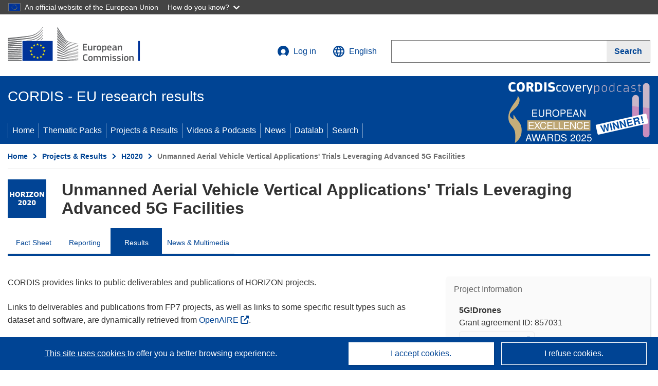

--- FILE ---
content_type: text/html; charset=UTF-8
request_url: https://cordis.europa.eu/project/id/857031/results
body_size: 21985
content:
	
	
<!DOCTYPE html>
<html lang="en">
	<head>
		<meta charset="UTF-8">
		<title>Unmanned Aerial Vehicle Vertical Applications&#039; Trials Leveraging Advanced 5G Facilities | 5G!Drones | Project | Results | H2020 | CORDIS | European Commission</title>
		<meta name="viewport" content="width=device-width, initial-scale=1">

		<link rel="icon" type="image/png" href="/favicon-96x96.png" sizes="96x96" />
		<link rel="icon" type="image/svg+xml" href="/favicon.svg" />
		<link rel="shortcut icon" href="/favicon.ico" />
		<link rel="apple-touch-icon" sizes="180x180" href="/apple-touch-icon.png" />
		<link rel="manifest" href="/site.webmanifest" />

				<meta content="IE=edge,chrome=1" http-equiv="X-UA-Compatible"> 	                                                        <meta http-equiv='Content-Language' content='en'>
                                                        <meta name='language' content='en'>
                                                        <meta name='available_languages' content='de,en,es,fr,it,pl'>
                                                        <meta name='creator' content='CORDIS'>
                                                        <meta name='DCSext.w_lang' content='en'>
                                                        <meta name='description' content='Deliverables, publications, datasets, software, exploitable results'>
                                                        <meta name='google-site-verification' content='mOeFdYEynpXivBod6K_Jfd-DiS9RGAXfuojTCwrdPOU'>
                                                        <meta name='msvalidate.01' content='CA810A096AD6CB74DF1B7CE7773818CB'>
                                                        <meta name='publisher' content='Publication Office/CORDIS'>
                                                        <meta name='type' content='57'>
                                                        <meta name='keywords' content='5G!Drones,Unmanned Aerial Vehicle Vertical Applications&#039; Trials Leveraging Advanced 5G Facilities,Unmanned aerial vehicle (UAV), Unmanned aerial system (UAS), UAS traffic management (UTM), Network slicing, Vertical trials, Drone, 5G, Multi-access edge computing (MEC),H2020-EU.2.1.1.,H2020,ICT-19-2019,,Research &amp; Development'>
                                                        <meta name='DCSext.w_user_aut' content='0'>
                                                        <meta name='twitter:description' content='Deliverables, publications, datasets, software, exploitable results'>
                                                        <meta property='og:description' content='Deliverables, publications, datasets, software, exploitable results'>
                                                        <meta name='title' content='Unmanned Aerial Vehicle Vertical Applications&#039; Trials Leveraging Advanced 5G Facilities | 5G!Drones | Project | Results | H2020 | CORDIS | European Commission'>
                                                        <meta name='basename' content='project'>
                                                        <meta name='twitter:title' content='Unmanned Aerial Vehicle Vertical Applications&#039; Trials Leveraging Advanced 5G Facilities | 5G!Drones | Project | Results | H2020 | CORDIS | European Commission'>
                                                        <meta name='DCSext.w_rcn' content='223672'>
                                                        <meta name='WT.cg_s' content='H2020-EU.2.1.1.'>
                                                        <meta name='WT.cg_n' content='Projects and Results'>
                                                        <meta name='stats_nature' content=''>
                                                        <meta name='stats_fields_science' content='/25/73/30020/455/1221/73074801/1711, /23/47/307, /25/73/453/459/1229/1729'>
                                                        <meta property='og:title' content='Unmanned Aerial Vehicle Vertical Applications&#039; Trials Leveraging Advanced 5G Facilities | 5G!Drones | Project | Results | H2020 | CORDIS | European Commission'>
                                                        <meta name='fb:admins' content='350243252149718'>
                                                        <meta name='DCSext.w_pro_prog' content='H2020-EU.2.1.1.'>
                                                        <meta name='DCSext.w_pro_coor_country' content='FI'>
                                                        <meta name='DCSext.w_pro_subprog_area' content='ICT-19-2019'>
                                                        <meta name='DCSext.w_pro_funding' content='RIA - Research and Innovation action'>
                                                        <meta name='DCSext.w_collection' content='project'>
                                                        <meta name='DCSext.w_rcn_type' content='project'>
                                                        <meta name='twitter:card' content='summary'>
                                                        <meta name='twitter:site' content='@CORDIS_EU'>
                                                        <meta name='twitter:creator' content='@CORDIS_EU'>
                                                        <meta property='og:type' content='article'>
                                                        <meta property='og:site_name' content='CORDIS | European Commission'>
                                                        <meta name='contentCreationDate' content='2019-05-29 11:27:20'>
                                                        <meta name='contentUpdateDate' content='2023-10-04 13:30:25'>
                                                        <meta name='publicationDate' content='2023-10-04 13:30:25'>
                                                        <meta name='lastUpdateDate' content='2026-01-27 16:34:06'>
                                                        <meta name='twitter:image' content='https://cordis.europa.eu/projects/icons/logo_h2020_big.jpg'>
                                                        <meta property='og:image' content='https://cordis.europa.eu/projects/icons/logo_h2020_big.jpg'>
    
                        <meta og:title='Unmanned Aerial Vehicle Vertical Applications&#039; Trials Leveraging Advanced 5G Facilities | 5G!Drones | Project | Results | H2020 | CORDIS | European Commission'>
                    <meta twitter:title='Unmanned Aerial Vehicle Vertical Applications&#039; Trials Leveraging Advanced 5G Facilities | 5G!Drones | Project | Results | H2020 | CORDIS | European Commission'>
                    <meta title='Unmanned Aerial Vehicle Vertical Applications&#039; Trials Leveraging Advanced 5G Facilities | 5G!Drones | Project | Results | H2020 | CORDIS | European Commission'>
            
            <link rel="canonical" href="https://cordis.europa.eu/project/id/857031/results" />
                        <link rel="alternate" hreflang="de" href="https://cordis.europa.eu/project/id/857031/results/de" />
                    <link rel="alternate" hreflang="en" href="https://cordis.europa.eu/project/id/857031/results" />
                    <link rel="alternate" hreflang="es" href="https://cordis.europa.eu/project/id/857031/results/es" />
                    <link rel="alternate" hreflang="fr" href="https://cordis.europa.eu/project/id/857031/results/fr" />
                    <link rel="alternate" hreflang="it" href="https://cordis.europa.eu/project/id/857031/results/it" />
                    <link rel="alternate" hreflang="pl" href="https://cordis.europa.eu/project/id/857031/results/pl" />
            
                                                    <script type="application/ld+json" id="structuredDataArticle">
                    {"@context":"https://schema.org","@type":"Article","author":{"@type":"GovernmentOrganization","name":"CORDIS, cordis.europa.eu","url":"https://cordis.europa.eu"},"headline":"Unmanned Aerial Vehicle Vertical Applications' Trials Leveraging Advanced 5G Facilities","description":"Article that shows the results linked to the EU Research project","image":["https://cordis.europa.eu"],"datePublished":"2023-10-04 13:30:25","dateModified":"2019-05-29 11:27:20"}
                </script>
                                                            <script type="application/ld+json" id="structuredDataBreadcrumbList">
                    {"@context":"https://schema.org","@type":"BreadcrumbList","itemListElement":[{"@type":"ListItem","position":1,"name":"Home","item":"https://cordis.europa.eu"},{"@type":"ListItem","position":2,"name":"Projects & Results","item":"https://cordis.europa.eu/projects"},{"@type":"ListItem","position":3,"name":"H2020","item":"https://cordis.europa.eu/programme/id/H2020"},{"@type":"ListItem","position":4,"name":"Unmanned Aerial Vehicle Vertical Applications' Trials Leveraging Advanced 5G Facilities"}]}
                </script>
                        
    <meta property="og:url" content="https://cordis.europa.eu/project/id/857031/results">
    <meta name="url" content="https://cordis.europa.eu/project/id/857031/results">


					<link rel="stylesheet" href="/build/94.45c93fa8.css"><link rel="stylesheet" href="/build/main.99a16e7a.css">
				<script defer src="https://webtools.europa.eu/load.js" type="text/javascript"></script>
	</head>
	<body>
		<a href="#c-main" class="ecl-link ecl-link--primary ecl-skip-link" id="skip-id">Skip to main content</a>
		<div id="globan-here"></div>
		<div id="survey"></div>
		<div id="banners"></div>

						<header class="ecl-site-header ecl-site-header--has-menu c-header d-print-none" data-ecl-auto-init="SiteHeader" lang="en">
	<div class="ecl-site-header__background">
		<div class="ecl-site-header__header">
			<div class="ecl-site-header__container ecl-container container container-full">
				<div class="ecl-site-header__top" data-ecl-site-header-top>
					 <a href="https://commission.europa.eu/index_en" class="ecl-link ecl-link--standalone ecl-site-header__logo-link" target="_blank" rel="noopener">
						<picture class="ecl-picture ecl-site-header__picture">
							<source srcset="/images/tmp-preset-ec/logo/positive/logo-ec--en.svg" media="(min-width: 996px)">
							<img class="ecl-site-header__logo-image" src="/images/tmp-preset-ec/logo/positive/logo-ec--en.svg" alt="Go to the home page of the European Commission"/>
						</picture>
					 	<span class="sr-only">(opens in new window)</span>
					</a>
					<div
						class="ecl-site-header__action">
						<!-- UPDATED CUSTOM SIGN IN MENU -->
						<div class="ecl-site-header__account">
																																																						<a class="ecl-button ecl-button--tertiary ecl-site-header__login-toggle c-login c-login--base" href="https://cordis.europa.eu/login?extUrl=https://cordis.europa.eu%2Fproject%2Fid%2F857031%2Fresults">
								<svg class="ecl-icon ecl-icon--s ecl-site-header__icon" focusable="false" aria-hidden="false" role="img">
									<title>Log in</title>
									<use xlink:href="/build/images/preset-ec/icons/icons.svg#log-in"></use>
								</svg>
								Log in
							</a>
						</div>
						<!-- END CUSTOM SIGN IN MENU -->
						<div class="ecl-site-header__language">
							<a class="ecl-button ecl-button--tertiary ecl-site-header__language-selector etransNo" href="/assets/preset-ec/icons/icon#ahl85" data-ecl-language-selector role="button" aria-label="Change language, current language is English" aria-controls="language-list-overlay">
								<span class="ecl-site-header__language-icon">
									<svg class="ecl-icon ecl-icon--s ecl-site-header__icon" focusable="false" aria-hidden="false" role="img">
										<title>English</title>
										<use xlink:href="/build/images/preset-ec/icons/icons.svg#global"></use>
									</svg>
								</span>
								<span id="lang_name">English</span>
							</a>
							<div class="ecl-site-header__language-container" id="language-list-overlay" hidden data-ecl-language-list-overlay aria-labelledby="ecl-site-header__language-title" role="dialog">
								<div class="ecl-site-header__language-header">
									<div class="ecl-site-header__language-title" id="ecl-site-header__language-title">
										Select your language
									</div>
									<button class="ecl-button ecl-button--tertiary ecl-site-header__language-close ecl-button--icon-only" type="submit" data-ecl-language-list-close>
										<span class="ecl-button__container">
											<span class="ecl-button__label sr-only" data-ecl-label="true">Close</span>
											<svg class="ecl-icon ecl-icon--m ecl-button__icon" focusable="false" aria-hidden="true" data-ecl-icon>
												<use xlink:href="/build/images/preset-ec/icons/icons.svg#close-filled"></use>
											</svg>
										</span>
									</button>
								</div>
								<div
									class="ecl-site-header__language-content">
																		<div class="ecl-site-header__language-category ecl-site-header__language-category--2-col" data-ecl-language-list-eu>
										<div class="ecl-site-header__language-category-title">CORDIS languages:</div>
										<ul class="ecl-site-header__language-list etransNo">
																																																												<li class="ecl-site-header__language-item">
													<a href="/project/id/857031/results/es" class="ecl-link ecl-link--standalone ecl-link--no-visited ecl-site-header__language-link " lang="es" hreflang="es" data-se="lang_change_button">
														<span class="ecl-site-header__language-link-code">es</span>
														<span class="ecl-site-header__language-link-label">español</span>
													</a>
												</li>
																																																												<li class="ecl-site-header__language-item">
													<a href="/project/id/857031/results/de" class="ecl-link ecl-link--standalone ecl-link--no-visited ecl-site-header__language-link " lang="de" hreflang="de" data-se="lang_change_button">
														<span class="ecl-site-header__language-link-code">de</span>
														<span class="ecl-site-header__language-link-label">Deutsch</span>
													</a>
												</li>
																																																												<li class="ecl-site-header__language-item">
													<a href="/project/id/857031/results" class="ecl-link ecl-link--standalone ecl-link--no-visited ecl-site-header__language-link ecl-site-header__language-link--active" lang="en" hreflang="en" data-se="lang_change_button">
														<span class="ecl-site-header__language-link-code">en</span>
														<span class="ecl-site-header__language-link-label">English</span>
													</a>
												</li>
																																																												<li class="ecl-site-header__language-item">
													<a href="/project/id/857031/results/fr" class="ecl-link ecl-link--standalone ecl-link--no-visited ecl-site-header__language-link " lang="fr" hreflang="fr" data-se="lang_change_button">
														<span class="ecl-site-header__language-link-code">fr</span>
														<span class="ecl-site-header__language-link-label">français</span>
													</a>
												</li>
																																																												<li class="ecl-site-header__language-item">
													<a href="/project/id/857031/results/it" class="ecl-link ecl-link--standalone ecl-link--no-visited ecl-site-header__language-link " lang="it" hreflang="it" data-se="lang_change_button">
														<span class="ecl-site-header__language-link-code">it</span>
														<span class="ecl-site-header__language-link-label">italiano</span>
													</a>
												</li>
																																																												<li class="ecl-site-header__language-item">
													<a href="/project/id/857031/results/pl" class="ecl-link ecl-link--standalone ecl-link--no-visited ecl-site-header__language-link " lang="pl" hreflang="pl" data-se="lang_change_button">
														<span class="ecl-site-header__language-link-code">pl</span>
														<span class="ecl-site-header__language-link-label">polski</span>
													</a>
												</li>
																					</ul>
									</div>
																		<div class="ecl-site-header__language-category" data-ecl-language-list-non-eu="">
										<div class="ecl-site-header__language-category-title">Machine translation:</div>
										<p>This is a machine translation provided by the European Commission’s eTranslation service to help you understand this page. <a href="https://ec.europa.eu/info/use-machine-translation-europa-exclusion-liability_en" class="link--external" target="_blank" rel="noopener" aria-label="(opens in new window)">Please read the conditions of use</a>.</p>
										<div class="c-header__machine-container etransNo">
											<select name="machine-lang-options" id="machine-lang-options" class="o-select">
																									<option value="bg">български</option>
																									<option value="es">español</option>
																									<option value="cs">čeština</option>
																									<option value="da">dansk</option>
																									<option value="de">Deutsch</option>
																									<option value="et">eesti</option>
																									<option value="el">ελληνικά</option>
																									<option value="fr">français</option>
																									<option value="ga">Gaeilge</option>
																									<option value="hr">hrvatski</option>
																									<option value="it">italiano</option>
																									<option value="lv">latviešu</option>
																									<option value="lt">lietuvių</option>
																									<option value="hu">magyar</option>
																									<option value="mt">Malti</option>
																									<option value="nl">Nederlands</option>
																									<option value="pl">polski</option>
																									<option value="pt">português</option>
																									<option value="ro">română</option>
																									<option value="sk">slovenčina</option>
																									<option value="sl">slovenščina</option>
																									<option value="fi">suomi</option>
																									<option value="sv">svenska</option>
																									<option value="ru">русский</option>
																									<option value="uk">Українська</option>
																							</select>
											<button class="o-btn" id="trigger-etrans">Translate</button>
										</div>
									</div>
								</div>
							</div>
						</div>
						<div class="ecl-site-header__search-container" role="search" aria-label="Search">
							<a class="ecl-button ecl-button--tertiary ecl-site-header__search-toggle" href="#" data-ecl-search-toggle="true" aria-controls="search-form-id" aria-expanded="false">
								<svg class="ecl-icon ecl-icon--s ecl-site-header__icon" focusable="false" aria-hidden="false" role="img">
									<title>Search</title>
									<use xlink:href="/build/images/preset-ec/icons/icons.svg#search"></use>
								</svg>
								Search
							</a>
							<form class="ecl-search-form ecl-site-header__search" role="search" arial-label="Search on CORDIS" data-ecl-search-form action="/search/en" id="header_search-form" aria-label="Search">
								<div class="ecl-form-group">
									<label for="search-input-id" id="search-input-id-label" class="ecl-form-label ecl-search-form__label">Search</label>
									<input id="search-input-id" class="ecl-text-input ecl-text-input--m ecl-search-form__text-input" type="search" name="query"/>
								</div>
								<button class="ecl-button ecl-button--ghost ecl-search-form__button ppas-oss_launch-search3" type="submit" aria-label="Search" data-se="header_searchform_button">
									<span class="ecl-button__container" data-se="header_searchform_text">
										<svg class="ecl-icon ecl-icon--xs ecl-button__icon" focusable="false" aria-hidden="true" data-ecl-icon>
											<use xlink:href="/build/images/preset-ec/icons/icons.svg#search"></use>
										</svg>
										<span class="ecl-button__label t-text-bold" style="margin: 0" data-ecl-label="true">Search</span>
									</span>
								</button>
							</form>
						</div>
					</div>
				</div>
			</div>
		</div>
		<div class="ecl-site-header__message">
			<div class="ecl-container">
								<div id="custom-etrans">
    <div id="etrans-here"></div>
    <div id="customReceiver"></div>
</div>

<script type="application/json">
{
    "service": "etrans",
    "renderTo": "#etrans-here",
    "languages": {
        "exclude": [
            "en"
        ]
    },
    "renderAs": {
        "icon": false,
        "link": false,
        "button": false
    },
    "config": {
       "targets": {
            "receiver": "#customReceiver"
        },
        "mode": "lc2023"
    },
    "hidden": false,
    "lang": "en"
}
</script>
			</div>
		</div>
	</div>
	<div class="ecl-site-header__banner">
		<div class="ecl-container container container-full">
																		<div class="ecl-site-header__site-name c-site-name  " data-env="" data-se="cordis_title">CORDIS - EU research results</div>
			<div class="ecl-site-header__site-name c-site-name--short   " data-env="" data-se="cordis_title">CORDIS</div>
		</div>
	</div>
	<nav class="ecl-menu" data-ecl-menu data-ecl-menu-max-lines="2" data-ecl-auto-init="Menu" data-ecl-menu-label-open="Menu" data-ecl-menu-label-close="Close" aria-expanded="false" role="navigation">
		<div class="ecl-menu__overlay"></div>
		<div class="ecl-container ecl-menu__container container container-full">
			<a href="#" class="ecl-link ecl-link--standalone ecl-link--icon ecl-button ecl-button--tertiary ecl-menu__open ecl-link--icon-only" data-ecl-menu-open>
				<svg class="ecl-icon ecl-icon--m ecl-link__icon" focusable="false" aria-hidden="true">
					<use xlink:href="/build/images/preset-ec/icons/icons.svg#hamburger"></use>
				</svg>
				<span class="ecl-link__label">Menu</span>
			</a>
			<section class="ecl-menu__inner" data-ecl-menu-inner role="application" aria-label="Menu">
				<header class="ecl-menu__inner-header">
					<button class="ecl-button ecl-button--ghost ecl-menu__close ecl-button--icon-only" type="submit" data-ecl-menu-close>
						<span class="ecl-button__container">
							<span class="ecl-button__label sr-only" data-ecl-label="true">Close</span>
							<svg class="ecl-icon ecl-icon--m ecl-button__icon" focusable="false" aria-hidden="true" data-ecl-icon>
								<use xlink:href="/build/images/preset-ec/icons/icons.svg#close"></use>
							</svg>
						</span>
					</button>
					<div class="ecl-menu__title">Menu</div>
					<button class="ecl-button ecl-button--ghost ecl-menu__back" type="submit" data-ecl-menu-back>
						<span class="ecl-button__container">
							<svg class="ecl-icon ecl-icon--xs ecl-icon--rotate-270 ecl-button__icon" focusable="false" aria-hidden="true" data-ecl-icon>
								<use xlink:href="/build/images/preset-ec/icons/icons.svg#corner-arrow"></use>
							</svg>
							<span class="ecl-button__label" data-ecl-label="true">Back</span>
						</span>
					</button>
				</header>
				<button class="ecl-button ecl-button--ghost ecl-menu__item ecl-menu__items-previous ecl-button--icon-only" type="button" data-ecl-menu-items-previous tabindex="-1">
					<span class="ecl-button__container">
						<svg class="ecl-icon ecl-icon--s ecl-icon--rotate-270 ecl-button__icon" focusable="false" aria-hidden="true" data-ecl-icon>
							<use xlink:href="/build/images/preset-ec/icons/icons.svg#corner-arrow"></use>
						</svg>
						<span class="ecl-button__label" data-ecl-label="true">Previous
							              items</span>
					</span>
				</button>
				<button class="ecl-button ecl-button--ghost ecl-menu__item ecl-menu__items-next ecl-button--icon-only" type="button" data-ecl-menu-items-next tabindex="-1">
					<span class="ecl-button__container">
						<svg class="ecl-icon ecl-icon--s ecl-icon--rotate-90 ecl-button__icon" focusable="false" aria-hidden="true" data-ecl-icon>
							<use xlink:href="/build/images/preset-ec/icons/icons.svg#corner-arrow"></use>
						</svg>
						<span class="ecl-button__label" data-ecl-label="true">Next
							              items</span>
					</span>
				</button>

				<ul class="ecl-menu__list" data-ecl-menu-list>
															<li class="ecl-menu__item " data-ecl-menu-item id="ecl-menu-item-demo-0">
						<a href="/" class="ecl-menu__link"  data-se="main-menu-link" data-ecl-menu-link data-seid="home">
							Home
						</a>
					</li>
															<li class="ecl-menu__item " data-ecl-menu-item id="ecl-menu-item-demo-0">
						<a href="/thematic-packs" class="ecl-menu__link"  data-se="main-menu-link" data-ecl-menu-link data-seid="packs">
							Thematic Packs
						</a>
					</li>
															<li class="ecl-menu__item " data-ecl-menu-item id="ecl-menu-item-demo-0">
						<a href="/projects" class="ecl-menu__link"  data-se="main-menu-link" data-ecl-menu-link data-seid="projects-results">
							Projects &amp; Results
						</a>
					</li>
															<li class="ecl-menu__item " data-ecl-menu-item id="ecl-menu-item-demo-0">
						<a href="/videos-podcasts" class="ecl-menu__link"  data-se="main-menu-link" data-ecl-menu-link data-seid="videos-podcasts">
							Videos &amp; Podcasts
						</a>
					</li>
															<li class="ecl-menu__item " data-ecl-menu-item id="ecl-menu-item-demo-0">
						<a href="/news" class="ecl-menu__link"  data-se="main-menu-link" data-ecl-menu-link data-seid="news">
							News
						</a>
					</li>
															<li class="ecl-menu__item " data-ecl-menu-item id="ecl-menu-item-demo-0">
						<a href="/datalab" class="ecl-menu__link"  data-se="main-menu-link" data-ecl-menu-link data-seid="datalab">
							Datalab
						</a>
					</li>
										<li class="ecl-menu__item " data-ecl-menu-item id="ecl-menu-item-demo-0">
						<a href="/search" class="ecl-menu__link"  data-se="main-menu-link" data-ecl-menu-link data-seid="search">
							Search
						</a>
					</li>
				</ul>
			</section>
		</div>
	</nav>
  <!-- ADVERT -->
    <div class="c-cordis-advert__container c-cordis-advert__en">
      <div class="ecl-container container container-full c-cordis-advert__inner">
        <a href="/search?q=/article/relations/categories/collection/code=&#039;podcast&#039; AND language=&#039;en&#039;&amp;p=1&amp;num=10&amp;srt=/article/contentUpdateDate:decreasing" class="c-cordis-advert__link">
          <img class="c-cordis-advert__img-lg" src="/images/cordis-adverts/podcast-50-large.png" alt="CORDIScovery podcast 50th episode" />
          <img class="c-cordis-advert__img-sm" src="/images/cordis-adverts/podcast-50-small.png" alt="CORDIScovery podcast 50th episode" />
        </a>
      </div>
    </div>
  <!-- END ADVERT -->
</header>


		<div class="o-wrapper o-wrapper--webux">
			   <nav
        class="ecl-breadcrumb"
        aria-label="You are here:"
        data-ecl-breadcrumb="true"
        data-ecl-auto-init="Breadcrumb"
    >
        <ol class="container container-full ecl-breadcrumb__container">
                                                                                        <li class="ecl-breadcrumb__segment" data-ecl-breadcrumb-item="static">
                                            <a href="/" class="ecl-breadcrumb__link ecl-link ecl-link--no-visited ecl-link--standalone" >
                                                                                                Home
                                                                                    </a>
                                                    <svg class="ecl-icon ecl-icon--2xs ecl-icon--rotate-90 ecl-breadcrumb__icon" focusable="false" aria-hidden="true" role="presentation">
                                <use xlink:href="/build/images/preset-ec/icons/icons.svg#corner-arrow"></use>
                            </svg>
                                            </li>
                                                                                        <li class="ecl-breadcrumb__segment ecl-breadcrumb__segment--ellipsis" data-ecl-breadcrumb-ellipsis="">
                            <button class="ecl-button ecl-button--ghost ecl-breadcrumb__ellipsis" type="button" data-ecl-breadcrumb-ellipsis-button="" aria-label="Click to expand">…</button>
                            <svg class="ecl-icon ecl-icon--2xs ecl-icon--rotate-90 ecl-breadcrumb__icon" focusable="false" aria-hidden="true" role="presentation">
                                <use xlink:href="/build/images/preset-ec/icons/icons.svg#corner-arrow"></use>
                            </svg>
                        </li>
                                                            <li class="ecl-breadcrumb__segment" data-ecl-breadcrumb-item="expandable">
                                            <a href="/projects" class="ecl-breadcrumb__link ecl-link ecl-link--no-visited ecl-link--standalone" >
                                                                                                Projects &amp; Results
                                                                                    </a>
                                                    <svg class="ecl-icon ecl-icon--2xs ecl-icon--rotate-90 ecl-breadcrumb__icon" focusable="false" aria-hidden="true" role="presentation">
                                <use xlink:href="/build/images/preset-ec/icons/icons.svg#corner-arrow"></use>
                            </svg>
                                            </li>
                                                                                                        <li class="ecl-breadcrumb__segment" data-ecl-breadcrumb-item="static">
                                            <a href="/programme/id/H2020" class="ecl-breadcrumb__link ecl-link ecl-link--no-visited ecl-link--standalone" >
                                                                                                H2020
                                                                                    </a>
                                                    <svg class="ecl-icon ecl-icon--2xs ecl-icon--rotate-90 ecl-breadcrumb__icon" focusable="false" aria-hidden="true" role="presentation">
                                <use xlink:href="/build/images/preset-ec/icons/icons.svg#corner-arrow"></use>
                            </svg>
                                            </li>
                                                                                                            <li class="ecl-breadcrumb__segment ecl-breadcrumb__current-page" data-ecl-breadcrumb-item="static" aria-current="page">
                                                                         Unmanned Aerial Vehicle Vertical Applications&#039; Trials Leveraging Advanced 5G Facilities
                                                                    </li>
                                    </ol>
    </nav>

			
	
		<section class="container container-full c-project__header-section">
        <div class="c-header-project">
    
    
    <div class="c-header-project row">
                            <div class="col-12 col-md-auto c-header-project__logo-container" data-se="project_heading__icon">
                            <a href="/programme/id/H2020" alt="Go to the Framework Programme page.">
                    <img src="/images/projects/icons/logo-h2020.jpg" class="c-header-project__logo" alt="" aria-hidden="true" width="75" height="75" />
                </a>
                        </div>
        
                            <div class="col-12 col-md-10 c-header-project__title-container">
                                    <h1 class="c-header-project__title">Unmanned Aerial Vehicle Vertical Applications&#039; Trials Leveraging Advanced 5G Facilities</h1>
                            </div>
            </div>
</div>

                                        
<nav class="c-menu-project">
    <div class="row">
        <div class="col-12 c-menu-project__mobile">
                <div class="c-collapse c-selector-collapse  c-collapse--search">
    <div class="c-collapse__item">
        <div class="c-collapse__header">
            <a href="#" class="c-collapse__link " role="button">
                
                                    <span class="c-collapse__title" >Results</span>
                
                            </a>
                    </div>

        <div class="c-collapse__content  c-collapse__content--no-padding">
                                <ul class="c-menu-project__menu" role="menu">
                                            <li class="c-menu-project__menu-item ">
                            <a href="/project/id/857031" role="menuitem" class="c-menu-project__menu-link " aria-current="">
                                Fact Sheet
                            </a>
                        </li>
                                            <li class="c-menu-project__menu-item ">
                            <a href="/project/id/857031/reporting" role="menuitem" class="c-menu-project__menu-link " aria-current="">
                                Reporting
                            </a>
                        </li>
                                            <li class="c-menu-project__menu-item c-menu-project__menu-item--active">
                            <a href="/project/id/857031/results" role="menuitem" class="c-menu-project__menu-link c-menu-project__menu-link--active" aria-current="page">
                                Results
                            </a>
                        </li>
                                            <li class="c-menu-project__menu-item ">
                            <a href="/project/id/857031/news" role="menuitem" class="c-menu-project__menu-link " aria-current="">
                                News &amp; Multimedia
                            </a>
                        </li>
                                    </ul>
                        </div>
    </div>
</div>        </div>

        <div class="col-12 c-menu-project__desktop">
            <ul class="c-menu-project__menu" role="menu">
                                                    <li class="c-menu-project__menu-item">
                        <a href="/project/id/857031" role="menuitem" class="c-menu-project__menu-link " aria-current="">
                            Fact Sheet
                        </a>
                    </li>
                                    <li class="c-menu-project__menu-item">
                        <a href="/project/id/857031/reporting" role="menuitem" class="c-menu-project__menu-link " aria-current="">
                            Reporting
                        </a>
                    </li>
                                    <li class="c-menu-project__menu-item">
                        <a href="/project/id/857031/results" role="menuitem" class="c-menu-project__menu-link c-menu-project__menu-link--active" aria-current="page">
                            Results
                        </a>
                    </li>
                                    <li class="c-menu-project__menu-item">
                        <a href="/project/id/857031/news" role="menuitem" class="c-menu-project__menu-link " aria-current="">
                            News &amp; Multimedia
                        </a>
                    </li>
                            </ul>
        </div>
    </div>
</nav>
    </section>

		<div id="pdfLoaded"></div>
		<div id="metaLoaded"></div>

		<div class="container container-full">
			<div class="row t-row-print">

				<aside class="col-12 col-lg-4 c-article__aside">
					<div class="c-project-info" data-se="project__info">
			<h2 class="c-project-info__title">
			Project Information
		</h2>
	

	<div class="c-project-info__content">
		<div class="p-col-6">
										<div class="c-project-info__acronym">5G!Drones</div>
													<div class="c-project-info__id">
					Grant agreement ID:
					857031
				</div>
			
												
		
	
	<a target="0" class="ppas-project_weblink c-project-info__link weblink-item selector-website-invalid-link link--external" target="_blank" rel="noopener noreferrer" title="External link: Project website" data-url="https://5gdrones.eu/">
		<span class="sr-only">(opens in new window)</span>
		Project website
			</a>
	
	<div class="c-modal" id="project-info-invalid-link">
		<div class="c-modal__overlay">
			<div class="c-modal__dialog" role="dialog">
				<div class="c-modal__dialog-header">
					<div class="c-modal__dialog-header-buttons">
						<button class="c-modal__dialog-header-button c-modal__dialog-header-button--close" aria-label="Close">
							<span aria-hidden="true" class="fa-solid fa-xmark"></span>
						</button>
					</div>
				</div>
				<div class="c-modal__dialog-body">
																<div class="selector-invalid-modal-text"><p>This website may no longer be available or may not contain the original content.</p><p>Please confirm that you want to visit {{ url }}</p>
</div>
						<div class="row">
							<div class="col-12 col-sm-9 col-md-6 t-margin-bottom-30 t-text-align-center t-align-h">
								<button class="o-btn o-btn--small selector-invalid-modal-goto-btn" data-url="https://5gdrones.eu/">Open URL</button>
							</div>
							<div class="col-12 col-sm-3 col-md-6 t-margin-bottom-30 t-text-align-center t-align-h">
								<button class="o-btn o-btn--small o-btn--light selector-invalid-modal-cancel-btn">Cancel</button>
							</div>
						</div>
									</div>
			</div>
		</div>
	</div>

															
							<div>
					<br/>
					<div class="c-project-info__label-container">
						<span class="c-project-info__label">DOI</span>
						<span class="c-tooltip t-color-text-brand" tabindex="0">
							<span class="fa-solid fa-info fa-info--custom-circle"></span>
							<div class="c-tooltip__in" aria-role="tooltip">
									<p>Each project (from H2020 onwards) is attributed a Digital Object Identifier (DOI)</p>
									<span aria-hidden="true"></span>
							</div>
						</span>
					</div>
					
					<a href="https://doi.org/10.3030/857031" target="_blank" class="link--external" rel="noopener noreferrer">10.3030/857031</a>
				</div>
			
															<div class="c-project-info__status t-margin-top-20 t-margin-bottom-5">
						Project closed
					</div>
										


							<div data-se="project__info-signature">
					<br/>
					<span class="c-project-info__label">EC signature date</span>
					22 May 2019
				</div>
			
			<div class="c-project-info__timeline t-padding-top-15">
				<div class="row">
					<div class="col-6">
						<span class="c-project-info__label">Start date</span>
						1 June 2019
					</div>
					<div class="col-6 t-text-align-right">
						<span class="c-project-info__label">End date</span>
						30 November 2022
					</div>
				</div>
									<div class="c-project-info__progress" aria-hidden="true">
						<div class="c-project-info__percentage" style="width: 100%;"></div>
					</div>
							</div>
		</div>

		<div class="p-col-6">
							<div class="c-project-info__fund">
					<span class="c-project-info__label" id="projectInfoFundedUnder">
						Funded under
					</span>
											<ul aria-labelledby="projectInfoFundedUnder" class="c-project-info__fund-list c-project-info__fund-list_2022">
															<li>INDUSTRIAL LEADERSHIP - Leadership in enabling and industrial technologies - Information and Communication Technologies (ICT)</li>
													</ul>
														</div>
			
							<div class="c-project-info__budget">
					<div class="row">
						<div class="col-6 align-self-center t-padding-top-15">
							<div class="c-project-info__overall">
								<div class="c-project-info__label-container">
									<span class="c-project-info__label">Total cost</span>
									<span class="c-tooltip t-color-text-brand" tabindex="0">
										<span class="fa-solid fa-info fa-info--custom-circle"></span>
										<div class="c-tooltip__in" aria-role="tooltip">
												<p>The total amount of money invested in the project. The total cost includes EU contribution as well as other project costs not covered by EU funding. It is expressed in euros.</p>
												<span aria-hidden="true"></span>
										</div>
									</span>
								</div>
																	€
									12 870 578,75
															</div>

							<div class="c-project-info__eu">
								<div class="c-project-info__label-container">
									<span class="c-project-info__label">EU contribution</span>
									<span class="c-tooltip" tabindex="0">
										<span class="fa-solid fa-info fa-info--custom-circle"></span>
										<div class="c-tooltip__in" aria-role="tooltip">
												<p>Amount of money, by way of direct subsidy or donation, from the EU budget to finance an action intended to help achieve an EU policy objective or the functioning of a body, which pursues an aim of general EU interest or has an objective forming part of, and supporting, an EU policy. The sum of the EU contributions of all participants in a project is equal to the grant amount.</p>
												<span aria-hidden="true"></span>
										</div>
									</span>
								</div>
																	€ 12 870 578,75
															</div>
						</div>

						<div class="col-6 d-flex justify-content-center align-content-end">
															<div class="c-project-info__donut-container">
									<div class="c-chart">
	<div class="c-chart-svg">
		<svg width="100%" height="100%" viewbox="-1 -1 42 42" class="donut">
			<circle class="c-chart-hole" cx="20" cy="20" r="15.91549430918954"></circle>
			<circle class="c-chart-ring" cx="20" cy="20" r="15.91549430918954"></circle>
			<circle class="c-chart-segment-cap" cx="20" cy="20" r="15.91549430918954" stroke-dasharray="100 0"></circle>
			<circle class="c-chart-segment" cx="20" cy="20" r="15.91549430918954" stroke-dasharray="100 0"></circle>
		</svg>
	</div>
	<div class="c-chart-details">
					<div class="c-chart-details-one">
				<span class="c-chart-details-color"></span>
				<span class="c-chart-details-text">12 870 578,75</span>
			</div>
					</div>
</div>

								</div>

													</div>
					</div>
				</div>
			
			
							<div class="c-project-info__coord t-padding-top-15">
					<span class="c-project-info__label">
						Coordinated by
					</span>
																										<p class="coordinated coordinated-name">
									OULUN YLIOPISTO
									<br/>
																			<span class="fi fi-fi flag-cordis" aria-hidden="true"></span>
										Finland
																	</p>
																											</div>
			
					</div>
	</div>
</div>


					
					
					
					
					
									</aside>

				<article
					class="col-12 col-lg-8 order-lg-first">

					<div class="t-padding-bottom-10">
						<p>CORDIS provides links to public deliverables and publications of HORIZON projects.</p><p>Links to deliverables and publications from FP7 projects, as well as links to some specific result types such as dataset and software, are dynamically retrieved from <a class="link--external" target="_blank" rel="noopener" aria-label="(opens in new window)" href="https://www.openaire.eu/about">OpenAIRE </a>.</p>
					</div>

																<section class="c-presults__section">
							<h2>Deliverables</h2>
																																    <div class="c-collapse c-selector-collapse c-collapse--small ">
    <div class="c-collapse__item">
        <div class="c-collapse__header">
            <a href="#" class="c-collapse__link " role="button">
                
                                    <span class="c-collapse__title" >Documents, reports (27)</span>
                
                            </a>
                    </div>

        <div class="c-collapse__content  ">
            																																				<a href="https://ec.europa.eu/research/participants/documents/downloadPublic?documentIds=080166e5ecdeda45&amp;appId=PPGMS" target="_blank" rel="noopener">
														Annual report, year 3
																													<span class="sr-only">(opens in new window)</span>
															<span class="fa-solid fa-up-right-from-square" aria-hidden="true"></span>
																											</a>
													<p>Annual report describing the state of the project and administrative details</p>
																																																<a href="https://ec.europa.eu/research/participants/documents/downloadPublic?documentIds=080166e5e05f321b&amp;appId=PPGMS" target="_blank" rel="noopener">
														Integration status and updated integration plan
																													<span class="sr-only">(opens in new window)</span>
															<span class="fa-solid fa-up-right-from-square" aria-hidden="true"></span>
																											</a>
													<p>This deliverable provides a status update on the integration procedures and a refined integration plan.</p>
																																																<a href="https://ec.europa.eu/research/participants/documents/downloadPublic?documentIds=080166e5cfcb2a9e&amp;appId=PPGMS" target="_blank" rel="noopener">
														Description of the 5G trial facilities and use case mapping
																													<span class="sr-only">(opens in new window)</span>
															<span class="fa-solid fa-up-right-from-square" aria-hidden="true"></span>
																											</a>
													<p>An updated report containing a detailed description of the supported features and identified requirements of 5G test sites to deploy 5G!Drones, as well as a mapping of use case components to facilities.</p>
																																																<a href="https://ec.europa.eu/research/participants/documents/downloadPublic?documentIds=080166e5d672bdf4&amp;appId=PPGMS" target="_blank" rel="noopener">
														Mid-term review report
																													<span class="sr-only">(opens in new window)</span>
															<span class="fa-solid fa-up-right-from-square" aria-hidden="true"></span>
																											</a>
													<p>A report containing an assessment of the project results and the progress of the work package at mid-term of the project</p>
																																																<a href="https://ec.europa.eu/research/participants/documents/downloadPublic?documentIds=080166e5ddd04d3b&amp;appId=PPGMS" target="_blank" rel="noopener">
														Annual report, year 2
																													<span class="sr-only">(opens in new window)</span>
															<span class="fa-solid fa-up-right-from-square" aria-hidden="true"></span>
																											</a>
													<p>Annual report describing the state of the project and administrative details</p>
																																																<a href="https://ec.europa.eu/research/participants/documents/downloadPublic?documentIds=080166e5ddbbbfcd&amp;appId=PPGMS" target="_blank" rel="noopener">
														5G!Drones system architecture refined design
																													<span class="sr-only">(opens in new window)</span>
															<span class="fa-solid fa-up-right-from-square" aria-hidden="true"></span>
																											</a>
													<p>This deliverable will describe possible changes in the first revision of the system architecture, based on lessons learned during the system design in the first half of the project, feedback from implementation and integration activities, and the evolution of the trial facilities.</p>
																																																<a href="https://ec.europa.eu/research/participants/documents/downloadPublic?documentIds=080166e5cc9dc6de&amp;appId=PPGMS" target="_blank" rel="noopener">
														5G!Drones system architecture initial design
																													<span class="sr-only">(opens in new window)</span>
															<span class="fa-solid fa-up-right-from-square" aria-hidden="true"></span>
																											</a>
													<p>First version of 5G architecture.</p>
																																																<a href="https://ec.europa.eu/research/participants/documents/downloadPublic?documentIds=080166e5cfd835e7&amp;appId=PPGMS" target="_blank" rel="noopener">
														Annual report, year 1
																													<span class="sr-only">(opens in new window)</span>
															<span class="fa-solid fa-up-right-from-square" aria-hidden="true"></span>
																											</a>
													<p>Annual report describing the state of the project and administrative details</p>
																																																<a href="https://ec.europa.eu/research/participants/documents/downloadPublic?documentIds=080166e5e5a65e7d&amp;appId=PPGMS" target="_blank" rel="noopener">
														Report on algorithms, mechanisms and tools for data analysis and visualisation
																													<span class="sr-only">(opens in new window)</span>
															<span class="fa-solid fa-up-right-from-square" aria-hidden="true"></span>
																											</a>
													<p>Reports the outcome of T24</p>
																																																<a href="https://ec.europa.eu/research/participants/documents/downloadPublic?documentIds=080166e5ca88e05b&amp;appId=PPGMS" target="_blank" rel="noopener">
														Initial description of the 5G trial facilities
																													<span class="sr-only">(opens in new window)</span>
															<span class="fa-solid fa-up-right-from-square" aria-hidden="true"></span>
																											</a>
													<p>A report containing a detailed description of the supported features and identified requirements of 5G test sites to deploy 5G!Drones.</p>
																																																<a href="https://ec.europa.eu/research/participants/documents/downloadPublic?documentIds=080166e5cfd73fab&amp;appId=PPGMS" target="_blank" rel="noopener">
														Report on UAV business and regulatory ecosystem and the role of 5G
																													<span class="sr-only">(opens in new window)</span>
															<span class="fa-solid fa-up-right-from-square" aria-hidden="true"></span>
																											</a>
													<p>A report containing analysis of the UAV market, business and legal ecosystem within the newly formed 5G environment.</p>
																																																<a href="https://ec.europa.eu/research/participants/documents/downloadPublic?documentIds=080166e5d672affd&amp;appId=PPGMS" target="_blank" rel="noopener">
														Report on infrastructure-level enablers for 5G!Drones
																													<span class="sr-only">(opens in new window)</span>
															<span class="fa-solid fa-up-right-from-square" aria-hidden="true"></span>
																											</a>
													<p>A detailed report of the design and implementation on enabling mechanisms for 5G!Drones at the (5G) infrastructure level (slicing, MEC, resource abstraction, facility federation).</p>
																																																<a href="https://ec.europa.eu/research/participants/documents/downloadPublic?documentIds=080166e5f4780ab4&amp;appId=PPGMS" target="_blank" rel="noopener">
														Report on activities related to commercial exploitation and partnership development
																													<span class="sr-only">(opens in new window)</span>
															<span class="fa-solid fa-up-right-from-square" aria-hidden="true"></span>
																											</a>
													<p>This deliverable describes the activities performed and results achieved with a the collaboration within the scientific communities b the investigation of possibilities for the commercial exploitation and c the collaboration with international innovation communities in the area of 5G communication This deliverable report on the stakeholders partnerships that have been developed and the agreements made A business plan will be structured to sustain the outcomes beyond the life of the project</p>
																																																<a href="https://ec.europa.eu/research/participants/documents/downloadPublic?documentIds=080166e5e0619aa1&amp;appId=PPGMS" target="_blank" rel="noopener">
														Report on vertical service-level enablers for 5G!Drones
																													<span class="sr-only">(opens in new window)</span>
															<span class="fa-solid fa-up-right-from-square" aria-hidden="true"></span>
																											</a>
													<p>A report of the design and implementation activities regarding the use case scenarios.</p>
																																																<a href="https://ec.europa.eu/research/participants/documents/downloadPublic?documentIds=080166e5d65aef71&amp;appId=PPGMS" target="_blank" rel="noopener">
														Report on contribution to standardisation and international fora – 1st Version
																													<span class="sr-only">(opens in new window)</span>
															<span class="fa-solid fa-up-right-from-square" aria-hidden="true"></span>
																											</a>
													<p>This deliverable reports on the standardisation activities achieved during the first half of the project reported.</p>
																																																<a href="https://ec.europa.eu/research/participants/documents/downloadPublic?documentIds=080166e5cfd836d8&amp;appId=PPGMS" target="_blank" rel="noopener">
														Initial definition of the trial controller architecture, mechanisms, and APIs
																													<span class="sr-only">(opens in new window)</span>
															<span class="fa-solid fa-up-right-from-square" aria-hidden="true"></span>
																											</a>
													<p>A report containing the detailed architecture of the trial controller, including the trial execution and management API definitions.</p>
																																																<a href="https://ec.europa.eu/research/participants/documents/downloadPublic?documentIds=080166e5e062cc72&amp;appId=PPGMS" target="_blank" rel="noopener">
														Trial plan
																													<span class="sr-only">(opens in new window)</span>
															<span class="fa-solid fa-up-right-from-square" aria-hidden="true"></span>
																											</a>
													<p>This deliverable provides a detailed plan of the trials that will be carried out, including a trial schedule, use case scenarios and KPIs to be tested per trial, 5G facilities and resources to be used, trial participants, etc.</p>
																																																<a href="https://ec.europa.eu/research/participants/documents/downloadPublic?documentIds=080166e5f4815a93&amp;appId=PPGMS" target="_blank" rel="noopener">
														Final project report
																													<span class="sr-only">(opens in new window)</span>
															<span class="fa-solid fa-up-right-from-square" aria-hidden="true"></span>
																											</a>
													<p>The closing report of the project containing all the project results and their evaluation</p>
																																																<a href="https://ec.europa.eu/research/participants/documents/downloadPublic?documentIds=080166e5f477fafd&amp;appId=PPGMS" target="_blank" rel="noopener">
														Report on contribution to standardisation and international fora - 2nd Version
																													<span class="sr-only">(opens in new window)</span>
															<span class="fa-solid fa-up-right-from-square" aria-hidden="true"></span>
																											</a>
													<p>This deliverable reports on the standardisation activities achieved during the whole project duration</p>
																																																<a href="https://ec.europa.eu/research/participants/documents/downloadPublic?documentIds=080166e5ca9ddfd7&amp;appId=PPGMS" target="_blank" rel="noopener">
														Use case specifications and requirements
																													<span class="sr-only">(opens in new window)</span>
															<span class="fa-solid fa-up-right-from-square" aria-hidden="true"></span>
																											</a>
													<p>Description of the overall use case specifications and detailed end-user requirements for the new tools and applications to be developed.</p>
																																																<a href="https://ec.europa.eu/research/participants/documents/downloadPublic?documentIds=080166e5f47fc176&amp;appId=PPGMS" target="_blank" rel="noopener">
														Final report on communication, showcasing, dissemination and exploitation
																													<span class="sr-only">(opens in new window)</span>
															<span class="fa-solid fa-up-right-from-square" aria-hidden="true"></span>
																											</a>
													<p>This deliverable reports on the achievements of the project in terms of communication showcasing dissemination and exploitation</p>
																																																<a href="https://ec.europa.eu/research/participants/documents/downloadPublic?documentIds=080166e5ddbbee09&amp;appId=PPGMS" target="_blank" rel="noopener">
														Definition of the trial controller architecture, mechanisms, and APIs
																													<span class="sr-only">(opens in new window)</span>
															<span class="fa-solid fa-up-right-from-square" aria-hidden="true"></span>
																											</a>
													<p>Updated definition of the trial controller architecture, mechanisms and APIs based on feedback from integration and trial preparation activities.</p>
																																																<a href="https://ec.europa.eu/research/participants/documents/downloadPublic?documentIds=080166e5f481140a&amp;appId=PPGMS" target="_blank" rel="noopener">
														Trial evaluation report
																													<span class="sr-only">(opens in new window)</span>
															<span class="fa-solid fa-up-right-from-square" aria-hidden="true"></span>
																											</a>
													<p>This deliverable summarises the findings of the 5GDrones trials it includes qualitative and quantitative results reporting on the impact of the trials the feedback received by different communities of stakeholders and the service level gain of using 5G communication with respect to the identified KPIs and metrics</p>
																																																<a href="https://ec.europa.eu/research/participants/documents/downloadPublic?documentIds=080166e5c9d2a696&amp;appId=PPGMS" target="_blank" rel="noopener">
														Communication, showcasing, dissemination and exploitation plan and standardization roadmap
																													<span class="sr-only">(opens in new window)</span>
															<span class="fa-solid fa-up-right-from-square" aria-hidden="true"></span>
																											</a>
													<p>This deliverable describes the initial 5G!Drones communication, showcasing, dissemination and exploitation plan, including project website, social media accounts and a standardization roadmap.</p>
																																																<a href="https://ec.europa.eu/research/participants/documents/downloadPublic?documentIds=080166e5f45f200a&amp;appId=PPGMS" target="_blank" rel="noopener">
														Final report on UAV business and regulatory ecosystem and the role of 5G
																													<span class="sr-only">(opens in new window)</span>
															<span class="fa-solid fa-up-right-from-square" aria-hidden="true"></span>
																											</a>
													<p>Updated version of D14 taking into account market changes and insight from the results of the trials</p>
																																																<a href="https://ec.europa.eu/research/participants/documents/downloadPublic?documentIds=080166e5cbe893d5&amp;appId=PPGMS" target="_blank" rel="noopener">
														Integration plan
																													<span class="sr-only">(opens in new window)</span>
															<span class="fa-solid fa-up-right-from-square" aria-hidden="true"></span>
																											</a>
													<p>This deliverable presents a guide for integrating all architecture and use case components into the full 5G!Drones system over the selected 5G facilities.</p>
																																																<a href="https://ec.europa.eu/research/participants/documents/downloadPublic?documentIds=080166e5dc8cdf3d&amp;appId=PPGMS" target="_blank" rel="noopener">
														Report on communication, showcasing, dissemination and exploitation achievements and plan for the second term of the project
																													<span class="sr-only">(opens in new window)</span>
															<span class="fa-solid fa-up-right-from-square" aria-hidden="true"></span>
																											</a>
													<p>This deliverable summarizes the activities of the first half of the project’s duration and describes the revised plan for communication, showcasing, dissemination and exploitation.</p>
																																	        </div>
    </div>
</div>																	    <div class="c-collapse c-selector-collapse c-collapse--small ">
    <div class="c-collapse__item">
        <div class="c-collapse__header">
            <a href="#" class="c-collapse__link " role="button">
                
                                    <span class="c-collapse__title" >Open Research Data Pilot (1)</span>
                
                            </a>
                    </div>

        <div class="c-collapse__content  ">
            																																				<a href="https://ec.europa.eu/research/participants/documents/downloadPublic?documentIds=080166e5de0a2284&amp;appId=PPGMS" target="_blank" rel="noopener">
														Data Management Plan and quality and risk management plan
																													<span class="sr-only">(opens in new window)</span>
															<span class="fa-solid fa-up-right-from-square" aria-hidden="true"></span>
																											</a>
													<p>This deliverable will provide a data management plan and will be defining the quality and risk management procedures to be used throughout the project. These will be applied to ensure consistent quality of all project outcomes and deliverables.</p>
																																	        </div>
    </div>
</div>															
																				</section>
					
										<section
						class="c-presults__section">
																			<div class="c-presults__section">
								<h2>Publications</h2>
																	    <div class="c-collapse c-selector-collapse c-collapse--small ">
    <div class="c-collapse__item">
        <div class="c-collapse__header">
            <a href="#" class="c-collapse__link " role="button">
                
                                    <span class="c-collapse__title" >Conference proceedings (14)</span>
                
                            </a>
                    </div>

        <div class="c-collapse__content  ">
            											
																									<a href="https://doi.org/10.1109/globecom38437.2019.9014131" target="_blank" rel="noopener">
														Efficient Steering Mechanism for Mobile Network-Enabled UAVs
																													<span class="sr-only">(opens in new window)</span>
															<span class="fa-solid fa-up-right-from-square" aria-hidden="true"></span>
																											</a>
																								<p>
																											<span class="t-text-bold">Author(s):
														</span>
														Hamed Hellaoui, Ali Chelli, Miloud Bagaa, Tarik Taleb
														<br/>
																																								<span class="t-text-bold">Published in:
														</span>
														<span data-se="pub__published">2019 IEEE Global Communications Conference (GLOBECOM), Issue 1, 2019, Page(s) 1-6, ISBN 978-1-7281-0962-6</span><br/>
																																								<span class="t-text-bold">Publisher:
														</span>
														IEEE
														<br/>
																																								<span class="t-text-bold">DOI:
														</span>
														<span data-se="pub__doi">10.1109/globecom38437.2019.9014131</span><br/>
																									</p>

											
																									<span>Integration of U-space and 5GS for UAV services</span>
																								<p>
																											<span class="t-text-bold">Author(s):
														</span>
														Lechosław Tomaszewski, Robert Kołakowski, Sławomir Kukliński
														<br/>
																																								<span class="t-text-bold">Published in:
														</span>
														<span data-se="pub__published">2020 IFIP Networking Conference (Networking), Issue 1, 2020, Page(s) 767-772, ISBN 978-3-903176-28-7</span><br/>
																																								<span class="t-text-bold">Publisher:
														</span>
														IEEE
														<br/>
																																						</p>

											
																									<a href="https://doi.org/10.1109/iccworkshops49005.2020.9145262" target="_blank" rel="noopener">
														On 5G Support of Cross-Border UAV Operations
																													<span class="sr-only">(opens in new window)</span>
															<span class="fa-solid fa-up-right-from-square" aria-hidden="true"></span>
																											</a>
																								<p>
																											<span class="t-text-bold">Author(s):
														</span>
														Lechoslaw Tomaszewski, Robert Kolakowski, Pawel Korzec
														<br/>
																																								<span class="t-text-bold">Published in:
														</span>
														<span data-se="pub__published">2020 IEEE International Conference on Communications Workshops (ICC Workshops), Issue 1, 2020, Page(s) 1-6, ISBN 978-1-7281-7440-2</span><br/>
																																								<span class="t-text-bold">Publisher:
														</span>
														IEEE
														<br/>
																																								<span class="t-text-bold">DOI:
														</span>
														<span data-se="pub__doi">10.1109/iccworkshops49005.2020.9145262</span><br/>
																									</p>

											
																									<a href="https://doi.org/10.1109/iwcmc48107.2020.9148312" target="_blank" rel="noopener">
														UAV Communication Strategies in the Next Generation of Mobile Networks
																													<span class="sr-only">(opens in new window)</span>
															<span class="fa-solid fa-up-right-from-square" aria-hidden="true"></span>
																											</a>
																								<p>
																											<span class="t-text-bold">Author(s):
														</span>
														Hamed Hellaoui, Ali Chelli, Miloud Bagaa, Tarik Taleb
														<br/>
																																								<span class="t-text-bold">Published in:
														</span>
														<span data-se="pub__published">2020 International Wireless Communications and Mobile Computing (IWCMC), Issue 1, 2020, Page(s) 1642-1647, ISBN 978-1-7281-3129-0</span><br/>
																																								<span class="t-text-bold">Publisher:
														</span>
														IEEE
														<br/>
																																								<span class="t-text-bold">DOI:
														</span>
														<span data-se="pub__doi">10.1109/iwcmc48107.2020.9148312</span><br/>
																									</p>

											
																									<a href="https://doi.org/10.1109/globecom46510.2021.9685265" target="_blank" rel="noopener">
														Towards using Deep Reinforcement Learning for Connection Steering in Cellular UAVs
																													<span class="sr-only">(opens in new window)</span>
															<span class="fa-solid fa-up-right-from-square" aria-hidden="true"></span>
																											</a>
																								<p>
																											<span class="t-text-bold">Author(s):
														</span>
														Hellaoui, Hamed ; Yang, Bin ; Taleb, Tarik
														<br/>
																																								<span class="t-text-bold">Published in:
														</span>
														<span data-se="pub__published">2021 IEEE Global Communications Conference (GLOBECOM), 2021</span><br/>
																																								<span class="t-text-bold">Publisher:
														</span>
														institute of electrical and electronics engineers
														<br/>
																																								<span class="t-text-bold">DOI:
														</span>
														<span data-se="pub__doi">10.1109/globecom46510.2021.9685265</span><br/>
																									</p>

											
																									<a href="https://doi.org/10.1109/icc42927.2021.9500245" target="_blank" rel="noopener">
														On Sum Rate Maximization Study for Cellular-Connected UAV Swarm Communications
																													<span class="sr-only">(opens in new window)</span>
															<span class="fa-solid fa-up-right-from-square" aria-hidden="true"></span>
																											</a>
																								<p>
																											<span class="t-text-bold">Author(s):
														</span>
														Bin Yang; Tarik Taleb; Guilin Chen
														<br/>
																																								<span class="t-text-bold">Published in:
														</span>
														<span data-se="pub__published">IEEE International Conference on Communications, 2021</span><br/>
																																								<span class="t-text-bold">Publisher:
														</span>
														institute of electrical and electronics engineers
														<br/>
																																								<span class="t-text-bold">DOI:
														</span>
														<span data-se="pub__doi">10.1109/icc42927.2021.9500245</span><br/>
																									</p>

											
																									<a href="https://doi.org/10.1109/iwcmc48107.2020.9148495" target="_blank" rel="noopener">
														Energy-aware Collision Avoidance stochastic Optimizer for a UAVs set
																													<span class="sr-only">(opens in new window)</span>
															<span class="fa-solid fa-up-right-from-square" aria-hidden="true"></span>
																											</a>
																								<p>
																											<span class="t-text-bold">Author(s):
														</span>
														Sihem Ouahouah, Jonathan Prados-Garzon, Tarik Taleb, Chafika Benzaid
														<br/>
																																								<span class="t-text-bold">Published in:
														</span>
														<span data-se="pub__published">2020 International Wireless Communications and Mobile Computing (IWCMC), Issue 1, 2020, Page(s) 1636-1641, ISBN 978-1-7281-3129-0</span><br/>
																																								<span class="t-text-bold">Publisher:
														</span>
														IEEE
														<br/>
																																								<span class="t-text-bold">DOI:
														</span>
														<span data-se="pub__doi">10.1109/iwcmc48107.2020.9148495</span><br/>
																									</p>

											
																									<a href="https://doi.org/10.1109/globecom42002.2020.9322304" target="_blank" rel="noopener">
														UAV mission optimization in 5G: On reducing MEC service relocation
																													<span class="sr-only">(opens in new window)</span>
															<span class="fa-solid fa-up-right-from-square" aria-hidden="true"></span>
																											</a>
																								<p>
																											<span class="t-text-bold">Author(s):
														</span>
														Samir Si-Mohammed, Adlen Ksentini, Maha Bouaziz, Yacine Challal, Amar Balla
														<br/>
																																								<span class="t-text-bold">Published in:
														</span>
														<span data-se="pub__published">GLOBECOM 2020 - 2020 IEEE Global Communications Conference, Issue 1, 2020, Page(s) 1-6, ISBN 978-1-7281-8298-8</span><br/>
																																								<span class="t-text-bold">Publisher:
														</span>
														IEEE
														<br/>
																																								<span class="t-text-bold">DOI:
														</span>
														<span data-se="pub__doi">10.1109/globecom42002.2020.9322304</span><br/>
																									</p>

											
																									<a href="https://doi.org/10.1109/globecom42002.2020.9348030" target="_blank" rel="noopener">
														GPS Spoofing Detector with Adaptive Trustable Residence Area for Cellular based-UAVs
																													<span class="sr-only">(opens in new window)</span>
															<span class="fa-solid fa-up-right-from-square" aria-hidden="true"></span>
																											</a>
																								<p>
																											<span class="t-text-bold">Author(s):
														</span>
														Yongchao Dang, Chafika Benzaid, Yulong Shen, Tarik Taleb
														<br/>
																																								<span class="t-text-bold">Published in:
														</span>
														<span data-se="pub__published">GLOBECOM 2020 - 2020 IEEE Global Communications Conference, Issue 1, 2020, Page(s) 1-6, ISBN 978-1-7281-8298-8</span><br/>
																																								<span class="t-text-bold">Publisher:
														</span>
														IEEE
														<br/>
																																								<span class="t-text-bold">DOI:
														</span>
														<span data-se="pub__doi">10.1109/globecom42002.2020.9348030</span><br/>
																									</p>

											
																									<a href="https://doi.org/10.1109/netsoft48620.2020.9165458" target="_blank" rel="noopener">
														5G-UASP: 5G-based multi-provider UAV platform architecture
																													<span class="sr-only">(opens in new window)</span>
															<span class="fa-solid fa-up-right-from-square" aria-hidden="true"></span>
																											</a>
																								<p>
																											<span class="t-text-bold">Author(s):
														</span>
														Sławomir Kukliński, Lechosław Tomaszewski, Paweł Korzec, Robert Ko∤akowski,
														<br/>
																																								<span class="t-text-bold">Published in:
														</span>
														<span data-se="pub__published">2020 6th IEEE Conference on Network Softwarization (NetSoft), Issue 1, 2020, Page(s) 242-246</span><br/>
																																								<span class="t-text-bold">Publisher:
														</span>
														IEEE
														<br/>
																																								<span class="t-text-bold">DOI:
														</span>
														<span data-se="pub__doi">10.1109/netsoft48620.2020.9165458</span><br/>
																									</p>

											
																									<a href="https://doi.org/10.1109/globecom38437.2019.9013954" target="_blank" rel="noopener">
														Dynamic Slicing of RAN Resources for Heterogeneous Coexisting 5G Services
																													<span class="sr-only">(opens in new window)</span>
															<span class="fa-solid fa-up-right-from-square" aria-hidden="true"></span>
																											</a>
																								<p>
																											<span class="t-text-bold">Author(s):
														</span>
														Sihem Bakri, Pantelis A. Frangoudis, Adlen Ksentini
														<br/>
																																								<span class="t-text-bold">Published in:
														</span>
														<span data-se="pub__published">2019 IEEE Global Communications Conference (GLOBECOM), Issue 1, 2019, Page(s) 1-6, ISBN 978-1-7281-0962-6</span><br/>
																																								<span class="t-text-bold">Publisher:
														</span>
														IEEE
														<br/>
																																								<span class="t-text-bold">DOI:
														</span>
														<span data-se="pub__doi">10.1109/globecom38437.2019.9013954</span><br/>
																									</p>

											
																									<a href="https://doi.org/10.1109/nana53684.2021.00093" target="_blank" rel="noopener">
														Deep learning for GPS spoofing detection in cellular-enabled UAV systems
																													<span class="sr-only">(opens in new window)</span>
															<span class="fa-solid fa-up-right-from-square" aria-hidden="true"></span>
																											</a>
																								<p>
																											<span class="t-text-bold">Author(s):
														</span>
														Yongchao Dang; Chafika Benzaid; Bin Yang; Tarik Taleb
														<br/>
																																								<span class="t-text-bold">Published in:
														</span>
														<span data-se="pub__published">2021 International Conference on Networking and Network Applications (NaNA), 2021</span><br/>
																																								<span class="t-text-bold">Publisher:
														</span>
														institute of electrical and electronics engineers
														<br/>
																																								<span class="t-text-bold">DOI:
														</span>
														<span data-se="pub__doi">10.1109/nana53684.2021.00093</span><br/>
																									</p>

											
																									<a href="https://doi.org/10.1109/globecom38437.2019.9014200" target="_blank" rel="noopener">
														Toward a UTM-Based Service Orchestration for UAVs in MEC-NFV Environment
																													<span class="sr-only">(opens in new window)</span>
															<span class="fa-solid fa-up-right-from-square" aria-hidden="true"></span>
																											</a>
																								<p>
																											<span class="t-text-bold">Author(s):
														</span>
														Oussama Bekkouche, Miloud Bagaa, Tarik Taleb
														<br/>
																																								<span class="t-text-bold">Published in:
														</span>
														<span data-se="pub__published">2019 IEEE Global Communications Conference (GLOBECOM), Issue 1, 2019, Page(s) 1-6, ISBN 978-1-7281-0962-6</span><br/>
																																								<span class="t-text-bold">Publisher:
														</span>
														IEEE
														<br/>
																																								<span class="t-text-bold">DOI:
														</span>
														<span data-se="pub__doi">10.1109/globecom38437.2019.9014200</span><br/>
																									</p>

											
																									<a href="https://doi.org/10.1109/nana51271.2020.00018" target="_blank" rel="noopener">
														Traffic Flow Modeling for UAV-Enabled Wireless Networks
																													<span class="sr-only">(opens in new window)</span>
															<span class="fa-solid fa-up-right-from-square" aria-hidden="true"></span>
																											</a>
																								<p>
																											<span class="t-text-bold">Author(s):
														</span>
														Abderrahmane Abada, Bin Yang, Tarik Taleb
														<br/>
																																								<span class="t-text-bold">Published in:
														</span>
														<span data-se="pub__published">2020 International Conference on Networking and Network Applications (NaNA), Issue 1, 2020, Page(s) 59-64, ISBN 978-1-7281-8954-3</span><br/>
																																								<span class="t-text-bold">Publisher:
														</span>
														IEEE
														<br/>
																																								<span class="t-text-bold">DOI:
														</span>
														<span data-se="pub__doi">10.1109/nana51271.2020.00018</span><br/>
																									</p>

																					        </div>
    </div>
</div>																	    <div class="c-collapse c-selector-collapse c-collapse--small ">
    <div class="c-collapse__item">
        <div class="c-collapse__header">
            <a href="#" class="c-collapse__link " role="button">
                
                                    <span class="c-collapse__title" >Peer reviewed articles (17)</span>
                
                            </a>
                    </div>

        <div class="c-collapse__content  ">
            											
																									<a href="https://doi.org/10.3390/en14051480" target="_blank" rel="noopener">
														5G-Enabled UAVs with Command and Control Software Component at the Edge for Supporting Energy Efficient Opportunistic Networks
																													<span class="sr-only">(opens in new window)</span>
															<span class="fa-solid fa-up-right-from-square" aria-hidden="true"></span>
																											</a>
																								<p>
																											<span class="t-text-bold">Author(s):
														</span>
														Harilaos Koumaras, George Makropoulos, Michael Batistatos, Stavros Kolometsos, Anastasios Gogos, George Xilouris, Athanasios Sarlas, Michail-Alexandros Kourtis
														<br/>
																																								<span class="t-text-bold">Published in:
														</span>
														<span data-se="pub__published">Energies, Issue 14/5, 2021, Page(s) 1480, ISSN 1996-1073</span><br/>
																																								<span class="t-text-bold">Publisher:
														</span>
														Multidisciplinary Digital Publishing Institute (MDPI)
														<br/>
																																								<span class="t-text-bold">DOI:
														</span>
														<span data-se="pub__doi">10.3390/en14051480</span><br/>
																									</p>

											
																									<a href="https://doi.org/10.1109/mnet.001.1900261" target="_blank" rel="noopener">
														Toward Slicing-Enabled Multi-Access Edge Computing in 5G
																													<span class="sr-only">(opens in new window)</span>
															<span class="fa-solid fa-up-right-from-square" aria-hidden="true"></span>
																											</a>
																								<p>
																											<span class="t-text-bold">Author(s):
														</span>
														Adlen Ksentini, Pantelis A. Frangoudis
														<br/>
																																								<span class="t-text-bold">Published in:
														</span>
														<span data-se="pub__published">IEEE Network, Issue 34/2, 2020, Page(s) 99-105, ISSN 0890-8044</span><br/>
																																								<span class="t-text-bold">Publisher:
														</span>
														Institute of Electrical and Electronics Engineers
														<br/>
																																								<span class="t-text-bold">DOI:
														</span>
														<span data-se="pub__doi">10.1109/mnet.001.1900261</span><br/>
																									</p>

											
																									<a href="https://doi.org/10.1109/mnet.101.2000522" target="_blank" rel="noopener">
														Management and orchestration of mobile network services over federated mobile infrastructures
																													<span class="sr-only">(opens in new window)</span>
															<span class="fa-solid fa-up-right-from-square" aria-hidden="true"></span>
																											</a>
																								<p>
																											<span class="t-text-bold">Author(s):
														</span>
														Oussama Bekkouche; Faqir Zarrar Yousaf; Xi Li; Tarik Taleb
														<br/>
																																								<span class="t-text-bold">Published in:
														</span>
														<span data-se="pub__published">IEEE Network, 2021, ISSN 0890-8044</span><br/>
																																								<span class="t-text-bold">Publisher:
														</span>
														Institute of Electrical and Electronics Engineers
														<br/>
																																								<span class="t-text-bold">DOI:
														</span>
														<span data-se="pub__doi">10.1109/mnet.101.2000522</span><br/>
																									</p>

											
																									<a href="https://doi.org/10.1109/mnet.001.1900556" target="_blank" rel="noopener">
														A Service-Based Architecture for Enabling UAV Enhanced Network Services
																													<span class="sr-only">(opens in new window)</span>
															<span class="fa-solid fa-up-right-from-square" aria-hidden="true"></span>
																											</a>
																								<p>
																											<span class="t-text-bold">Author(s):
														</span>
														Oussama Bekkouche; Tarik Taleb; Miloud Bagaa; Konstantinos Samdanis
														<br/>
																																								<span class="t-text-bold">Published in:
														</span>
														<span data-se="pub__published">IEEE Network Magazine, Issue 3, 2020, ISSN 0890-8044</span><br/>
																																								<span class="t-text-bold">Publisher:
														</span>
														Institute of Electrical and Electronics Engineers
														<br/>
																																								<span class="t-text-bold">DOI:
														</span>
														<span data-se="pub__doi">10.1109/mnet.001.1900556</span><br/>
																									</p>

											
																									<a href="https://doi.org/10.1109/mcomstd.001.1900051" target="_blank" rel="noopener">
														On Extending ETSI MEC to Support LoRa for Efficient IoT Application Deployment at the Edge
																													<span class="sr-only">(opens in new window)</span>
															<span class="fa-solid fa-up-right-from-square" aria-hidden="true"></span>
																											</a>
																								<p>
																											<span class="t-text-bold">Author(s):
														</span>
														Adlen Ksentini, Pantelis A. Frangoudis
														<br/>
																																								<span class="t-text-bold">Published in:
														</span>
														<span data-se="pub__published">IEEE Communications Standards Magazine, Issue 4/2, 2020, Page(s) 57-63, ISSN 2471-2825</span><br/>
																																								<span class="t-text-bold">Publisher:
														</span>
														IEEE
														<br/>
																																								<span class="t-text-bold">DOI:
														</span>
														<span data-se="pub__doi">10.1109/mcomstd.001.1900051</span><br/>
																									</p>

											
																									<a href="https://doi.org/10.1109/mnet.021.2000358" target="_blank" rel="noopener">
														On Supporting UAV Based Services in 5G and Beyond Mobile Systems
																													<span class="sr-only">(opens in new window)</span>
															<span class="fa-solid fa-up-right-from-square" aria-hidden="true"></span>
																											</a>
																								<p>
																											<span class="t-text-bold">Author(s):
														</span>
														Tarik Taleb; Adlen Ksentini; Hamed Hellaoui; Oussama Bekkouche
														<br/>
																																								<span class="t-text-bold">Published in:
														</span>
														<span data-se="pub__published">IEEE Network, 2021, ISSN 0890-8044</span><br/>
																																								<span class="t-text-bold">Publisher:
														</span>
														Institute of Electrical and Electronics Engineers
														<br/>
																																								<span class="t-text-bold">DOI:
														</span>
														<span data-se="pub__doi">10.1109/mnet.021.2000358</span><br/>
																									</p>

											
																									<a href="https://doi.org/10.1109/tmc.2022.3156822" target="_blank" rel="noopener">
														Optimal Trajectories of a UAV Base Station Using Hamilton-Jacobi Equations
																													<span class="sr-only">(opens in new window)</span>
															<span class="fa-solid fa-up-right-from-square" aria-hidden="true"></span>
																											</a>
																								<p>
																											<span class="t-text-bold">Author(s):
														</span>
														Marceau Coupechoux, Jerome Darbon, Jean-Marc Kelif, Marc Sigelle
														<br/>
																																								<span class="t-text-bold">Published in:
														</span>
														<span data-se="pub__published">IEEE Transactions on Mobile Computing, 2022, ISSN 1536-1233</span><br/>
																																								<span class="t-text-bold">Publisher:
														</span>
														Institute of Electrical and Electronics Engineers
														<br/>
																																								<span class="t-text-bold">DOI:
														</span>
														<span data-se="pub__doi">10.1109/tmc.2022.3156822</span><br/>
																									</p>

											
																									<a href="https://doi.org/10.1109/mnet.011.2000093" target="_blank" rel="noopener">
														Spectrum Sharing for Secrecy Performance Enhancement in D2D-Enabled UAV Networks
																													<span class="sr-only">(opens in new window)</span>
															<span class="fa-solid fa-up-right-from-square" aria-hidden="true"></span>
																											</a>
																								<p>
																											<span class="t-text-bold">Author(s):
														</span>
														Bin Yang, Tarik Taleb, Zhenqiang Wu, Lisheng Ma
														<br/>
																																								<span class="t-text-bold">Published in:
														</span>
														<span data-se="pub__published">IEEE Network, Issue 34/6, 2020, Page(s) 156-163, ISSN 0890-8044</span><br/>
																																								<span class="t-text-bold">Publisher:
														</span>
														Institute of Electrical and Electronics Engineers
														<br/>
																																								<span class="t-text-bold">DOI:
														</span>
														<span data-se="pub__doi">10.1109/mnet.011.2000093</span><br/>
																									</p>

											
																									<a href="https://doi.org/10.3390/en15144974" target="_blank" rel="noopener">
														Mobile Networks’ Support for Large-Scale UAV Services
																													<span class="sr-only">(opens in new window)</span>
															<span class="fa-solid fa-up-right-from-square" aria-hidden="true"></span>
																											</a>
																								<p>
																											<span class="t-text-bold">Author(s):
														</span>
														Lechosław Tomaszewski; Robert Kołakowski; Piotr Dybiec; Sławomir Kukliński
														<br/>
																																								<span class="t-text-bold">Published in:
														</span>
														<span data-se="pub__published">Energies, Issue 15(14), 2022, Page(s) 4974, ISSN 1996-1073</span><br/>
																																								<span class="t-text-bold">Publisher:
														</span>
														Multidisciplinary Digital Publishing Institute (MDPI)
														<br/>
																																								<span class="t-text-bold">DOI:
														</span>
														<span data-se="pub__doi">10.3390/en15144974</span><br/>
																									</p>

											
																									<a href="https://doi.org/10.1109/mvt.2020.3036374" target="_blank" rel="noopener">
														Supporting Unmanned Aerial Vehicle Services in 5G Networks: New High-Level Architecture Integrating 5G With U-Space
																													<span class="sr-only">(opens in new window)</span>
															<span class="fa-solid fa-up-right-from-square" aria-hidden="true"></span>
																											</a>
																								<p>
																											<span class="t-text-bold">Author(s):
														</span>
														Samir Si-Mohammed, Maha Bouaziz, Hamed Hellaoui, Oussama Bekkouche, Adlen Ksentini, Tarik Taleb, Lechoslaw Tomaszewski, Thomas Lutz, Gokul Srinivasan, Tanel Jarvet, Pawel Montowtt
														<br/>
																																								<span class="t-text-bold">Published in:
														</span>
														<span data-se="pub__published">IEEE Vehicular Technology Magazine, Issue 16/1, 2021, Page(s) 57-65, ISSN 1556-6072</span><br/>
																																								<span class="t-text-bold">Publisher:
														</span>
														Institute of Electrical and Electronics Engineers
														<br/>
																																								<span class="t-text-bold">DOI:
														</span>
														<span data-se="pub__doi">10.1109/mvt.2020.3036374</span><br/>
																									</p>

											
																									<a href="https://doi.org/10.1109/twc.2020.3021252" target="_blank" rel="noopener">
														Joint Sub-Carrier and Power Allocation for Efficient Communication of Cellular UAVs
																													<span class="sr-only">(opens in new window)</span>
															<span class="fa-solid fa-up-right-from-square" aria-hidden="true"></span>
																											</a>
																								<p>
																											<span class="t-text-bold">Author(s):
														</span>
														Hamed Hellaoui, Miloud Bagaa, Ali Chelli, Tarik Taleb
														<br/>
																																								<span class="t-text-bold">Published in:
														</span>
														<span data-se="pub__published">IEEE Transactions on Wireless Communications, Issue 19/12, 2020, Page(s) 8287-8302, ISSN 1536-1276</span><br/>
																																								<span class="t-text-bold">Publisher:
														</span>
														Institute of Electrical and Electronics Engineers
														<br/>
																																								<span class="t-text-bold">DOI:
														</span>
														<span data-se="pub__doi">10.1109/twc.2020.3021252</span><br/>
																									</p>

											
																									<a href="https://doi.org/10.1109/access.2020.2981430" target="_blank" rel="noopener">
														Federated Learning for UAVs-Enabled Wireless Networks: Use Cases, Challenges, and Open Problems
																													<span class="sr-only">(opens in new window)</span>
															<span class="fa-solid fa-up-right-from-square" aria-hidden="true"></span>
																											</a>
																								<p>
																											<span class="t-text-bold">Author(s):
														</span>
														Bouziane Brik, Adlen Ksentini, Maha Bouaziz
														<br/>
																																								<span class="t-text-bold">Published in:
														</span>
														<span data-se="pub__published">IEEE Access, Issue 8, 2020, Page(s) 53841-53849, ISSN 2169-3536</span><br/>
																																								<span class="t-text-bold">Publisher:
														</span>
														Institute of Electrical and Electronics Engineers Inc.
														<br/>
																																								<span class="t-text-bold">DOI:
														</span>
														<span data-se="pub__doi">10.1109/access.2020.2981430</span><br/>
																									</p>

											
																									<a href="https://doi.org/10.1109/tcomm.2021.3119703" target="_blank" rel="noopener">
														The Effect of Concurrent Multi-priority Data Streams on the MAC Layer Performance of IEEE 802.11p and C-V2X Mode 4
																													<span class="sr-only">(opens in new window)</span>
															<span class="fa-solid fa-up-right-from-square" aria-hidden="true"></span>
																											</a>
																								<p>
																											<span class="t-text-bold">Author(s):
														</span>
														Geeth P. Wijesiri N.B.A, Jussi Haapola, Tharaka Samarasinghe
														<br/>
																																								<span class="t-text-bold">Published in:
														</span>
														<span data-se="pub__published">IEEE Transactions on Communications, 2021, ISSN 0090-6778</span><br/>
																																								<span class="t-text-bold">Publisher:
														</span>
														Institute of Electrical and Electronics Engineers
														<br/>
																																								<span class="t-text-bold">DOI:
														</span>
														<span data-se="pub__doi">10.1109/tcomm.2021.3119703</span><br/>
																									</p>

											
																									<a href="https://doi.org/10.1109/mvt.2020.3036374" target="_blank" rel="noopener">
														Supporting Unmanned Aerial Vehicle Services in 5G Networks: New High-Level Architecture Integrating 5G With U-Space
																													<span class="sr-only">(opens in new window)</span>
															<span class="fa-solid fa-up-right-from-square" aria-hidden="true"></span>
																											</a>
																								<p>
																											<span class="t-text-bold">Author(s):
														</span>
														Samir Si-Mohammed; Maha Bouaziz; Hamed Hellaoui; Oussama Bekkouche; Adlen Ksentini; Tarik Taleb; Lechoslaw Tomaszewski; Thomas Lutz; Gokul Srinivasan; Tanel Jarvet; Pawel Montowtt
														<br/>
																																								<span class="t-text-bold">Published in:
														</span>
														<span data-se="pub__published">IEEE Vehicular Technology Magazine, 2020, ISSN 1556-6072</span><br/>
																																								<span class="t-text-bold">Publisher:
														</span>
														Institute of Electrical and Electronics Engineers
														<br/>
																																								<span class="t-text-bold">DOI:
														</span>
														<span data-se="pub__doi">10.1109/mvt.2020.3036374</span><br/>
																									</p>

											
																									<a href="https://doi.org/10.1109/twc.2020.3041800" target="_blank" rel="noopener">
														Performance, Fairness, and Tradeoff in UAV Swarm Underlaid mmWave Cellular Networks With Directional Antennas
																													<span class="sr-only">(opens in new window)</span>
															<span class="fa-solid fa-up-right-from-square" aria-hidden="true"></span>
																											</a>
																								<p>
																											<span class="t-text-bold">Author(s):
														</span>
														Bin Yang; Tarik Taleb; Yulong Shen; Xiaohong Jiang; Weidong Yang
														<br/>
																																								<span class="t-text-bold">Published in:
														</span>
														<span data-se="pub__published">IEEE Transactions on Wireless Communications, 2021, ISSN 1536-1276</span><br/>
																																								<span class="t-text-bold">Publisher:
														</span>
														Institute of Electrical and Electronics Engineers
														<br/>
																																								<span class="t-text-bold">DOI:
														</span>
														<span data-se="pub__doi">10.1109/twc.2020.3041800</span><br/>
																									</p>

											
																									<a href="https://doi.org/10.1109/mwc.2019.1800544" target="_blank" rel="noopener">
														Dynamic Maps for Automated Driving and UAV Geofencing
																													<span class="sr-only">(opens in new window)</span>
															<span class="fa-solid fa-up-right-from-square" aria-hidden="true"></span>
																											</a>
																								<p>
																											<span class="t-text-bold">Author(s):
														</span>
														Mariem Maiouak; Tarik Taleb
														<br/>
																																								<span class="t-text-bold">Published in:
														</span>
														<span data-se="pub__published">IEEE Wireless Communications, Issue 13, 2019, ISSN 1536-1284</span><br/>
																																								<span class="t-text-bold">Publisher:
														</span>
														Institute of Electrical and Electronics Engineers
														<br/>
																																								<span class="t-text-bold">DOI:
														</span>
														<span data-se="pub__doi">10.1109/mwc.2019.1800544</span><br/>
																									</p>

											
																									<a href="https://doi.org/10.1109/mnet.011.2000100" target="_blank" rel="noopener">
														Mode Selection and Cooperative Jamming for Covert Communication in D2D Underlaid UAV Networks
																													<span class="sr-only">(opens in new window)</span>
															<span class="fa-solid fa-up-right-from-square" aria-hidden="true"></span>
																											</a>
																								<p>
																											<span class="t-text-bold">Author(s):
														</span>
														Bin Yang; Tarik Taleb; Yuanyuan Fan; Shikai Shen
														<br/>
																																								<span class="t-text-bold">Published in:
														</span>
														<span data-se="pub__published">IEEE Network, 2021, ISSN 0890-8044</span><br/>
																																								<span class="t-text-bold">Publisher:
														</span>
														Institute of Electrical and Electronics Engineers
														<br/>
																																								<span class="t-text-bold">DOI:
														</span>
														<span data-se="pub__doi">10.1109/mnet.011.2000100</span><br/>
																									</p>

																					        </div>
    </div>
</div>																	    <div class="c-collapse c-selector-collapse c-collapse--small ">
    <div class="c-collapse__item">
        <div class="c-collapse__header">
            <a href="#" class="c-collapse__link " role="button">
                
                                    <span class="c-collapse__title" >Book chapters (3)</span>
                
                            </a>
                    </div>

        <div class="c-collapse__content  ">
            											
																									<a href="https://doi.org/10.1007/978-3-030-49190-1_2" target="_blank" rel="noopener">
														A New Approach to 5G and MEC Integration
																													<span class="sr-only">(opens in new window)</span>
															<span class="fa-solid fa-up-right-from-square" aria-hidden="true"></span>
																											</a>
																								<p>
																											<span class="t-text-bold">Author(s):
														</span>
														Lechosław Tomaszewski, Sławomir Kukliński, Robert Kołakowski
														<br/>
																																								<span class="t-text-bold">Published in:
														</span>
														<span data-se="pub__published">Artificial Intelligence Applications and Innovations. AIAI 2020 IFIP WG 12.5 International Workshops - MHDW 2020 and 5G-PINE 2020, Neos Marmaras, Greece, June 5–7, 2020, Proceedings, Issue 585, 2020, Page(s) 15-24, ISBN 978-3-030-49189-5</span><br/>
																																								<span class="t-text-bold">Publisher:
														</span>
														Springer International Publishing
														<br/>
																																								<span class="t-text-bold">DOI:
														</span>
														<span data-se="pub__doi">10.1007/978-3-030-49190-1_2</span><br/>
																									</p>

											
																									<a href="https://doi.org/10.1007/978-3-030-79157-5_7" target="_blank" rel="noopener">
														High Mobility 5G Services for Vertical Industries – Network Operator’s View
																													<span class="sr-only">(opens in new window)</span>
															<span class="fa-solid fa-up-right-from-square" aria-hidden="true"></span>
																											</a>
																								<p>
																											<span class="t-text-bold">Author(s):
														</span>
														Lechosław Tomaszewski, Ioannis P. Chochliouros, Robert Kołakowski, Sławomir Kukliński, Michail-Alexandros Kourtis
														<br/>
																																								<span class="t-text-bold">Published in:
														</span>
														<span data-se="pub__published">Artificial Intelligence Applications and Innovations. AIAI 2021 IFIP WG 12.5 International Workshops - 5G-PINE 2021, AI-BIO 2021, DAAI 2021, DARE 2021, EEAI 2021, and MHDW 2021, Issue 628, 2021, Page(s) 71-84, ISBN 978-3-030-79156-8</span><br/>
																																								<span class="t-text-bold">Publisher:
														</span>
														Springer International Publishing
														<br/>
																																								<span class="t-text-bold">DOI:
														</span>
														<span data-se="pub__doi">10.1007/978-3-030-79157-5_7</span><br/>
																									</p>

											
																									<a href="https://doi.org/10.1007/978-3-031-08341-9_7" target="_blank" rel="noopener">
														Application of Mobile Networks (5G and Beyond) in Precision Agriculture
																													<span class="sr-only">(opens in new window)</span>
															<span class="fa-solid fa-up-right-from-square" aria-hidden="true"></span>
																											</a>
																								<p>
																											<span class="t-text-bold">Author(s):
														</span>
														Lechosław Tomaszewski, Robert Kołakowski, Mirosław Zagórda
														<br/>
																																								<span class="t-text-bold">Published in:
														</span>
														<span data-se="pub__published">Artificial Intelligence Applications and Innovations. AIAI 2022 IFIP WG 12.5 International Workshops - MHDW 2022, 5G-PINE 2022, AIBMG 2022 ML@HC 2022, and AIBEI 2022, Issue 652, 2022, Page(s) 71-86, ISBN 978-3-031-08340-2</span><br/>
																																								<span class="t-text-bold">Publisher:
														</span>
														Springer International Publishing
														<br/>
																																								<span class="t-text-bold">DOI:
														</span>
														<span data-se="pub__doi">10.1007/978-3-031-08341-9_7</span><br/>
																									</p>

																					        </div>
    </div>
</div>																	    <div class="c-collapse c-selector-collapse c-collapse--small ">
    <div class="c-collapse__item">
        <div class="c-collapse__header">
            <a href="#" class="c-collapse__link " role="button">
                
                                    <span class="c-collapse__title" >Thesis and dissertations (2)</span>
                
                            </a>
                    </div>

        <div class="c-collapse__content  ">
            											
																									<span>Enabling seamless application migration over multi-core network environments</span>
																								<p>
																											<span class="t-text-bold">Author(s):
														</span>
														Shah, Prashant
														<br/>
																																								<span class="t-text-bold">Published in:
														</span>
														<span data-se="pub__published">2020, Page(s) 57</span><br/>
																																								<span class="t-text-bold">Publisher:
														</span>
														Oulun yliopisto
														<br/>
																																						</p>

											
																									<span>Drone heading calculation indoors</span>
																								<p>
																											<span class="t-text-bold">Author(s):
														</span>
														Jyrkkä, Johannes
														<br/>
																																								<span class="t-text-bold">Published in:
														</span>
														<span data-se="pub__published">2020, Page(s) 70</span><br/>
																																								<span class="t-text-bold">Publisher:
														</span>
														Oulun yliopisto
														<br/>
																																						</p>

																					        </div>
    </div>
</div>																	    <div class="c-collapse c-selector-collapse c-collapse--small ">
    <div class="c-collapse__item">
        <div class="c-collapse__header">
            <a href="#" class="c-collapse__link " role="button">
                
                                    <span class="c-collapse__title" >Other (1)</span>
                
                            </a>
                    </div>

        <div class="c-collapse__content  ">
            											
																									<a href="https://doi.org/10.5281/zenodo.5155657" target="_blank" rel="noopener">
														5G PPP Architecture Working Group - View on 5G Architecture, Version 4.0
																													<span class="sr-only">(opens in new window)</span>
															<span class="fa-solid fa-up-right-from-square" aria-hidden="true"></span>
																											</a>
																								<p>
																											<span class="t-text-bold">Author(s):
														</span>
														Gavras, Anastasius; Bulakci, Ömer; Gramaglia, Marco; Iordache, Marius; Ghoraishi, Mir; Garcia, Antonio; Cogalan, Tezcan; Gutiérrez, Jesús; Tzanakaki, Anna; Warren, Dan; Li, Xi; Landi, Giada; Mangues, Josep; Tsagkaris, Kostas; Frascolla, Valerio; Lee, Haeyoung
														<br/>
																																								<span class="t-text-bold">Published in:
														</span>
														<span data-se="pub__published">Issue 13, 2021</span><br/>
																																								<span class="t-text-bold">Publisher:
														</span>
														5G PPP Architecture Working Group
														<br/>
																																								<span class="t-text-bold">DOI:
														</span>
														<span data-se="pub__doi">10.5281/zenodo.5155657</span><br/>
																									</p>

																					        </div>
    </div>
</div>															</div>
						
												<div class="selector-openaire-publications-placeholder"></div>
					</section>

										<section
						class="c-presults__section">
												
												<div class="selector-openaire-publications-placeholder"></div>
					</section>

										

					<div
						class="selector-openaire-placeholder"
						data-rcn="223672"
						data-framework="H2020"
						data-tra-one="No title available"
						data-tra-two="Author(s)"
						data-tra-three="Published in"
						data-tra-four="Permanent ID"
						data-tra-five="DOI"
						data-tra-six="Publisher"
						data-tra-seven="Publications via OpenAIRE"
						data-tra-height="Datasets via OpenAIRE"
						data-tra-nine="Software via OpenAIRE"
						data-tra-ten="Publications"
						data-tra-eleven="Datasets"
						data-tra-twelve="Software"
						data-hascontenttoshow="1"
						data-tra-seeall="See all {{ total }} results"
						data-tra-loadall="Loading {{ total }} results..."
						data-tra-otherheading="Other Research Products"
						data-tra-otheropenaire="Other Research Products via OpenAire"
						data-tra-seesome="Showing 1-10 out of {{ total }}"
					>
						<p class="c-presults__loading-openaire">Searching for OpenAIRE data...</p>
					</div>
					<p class="c-presults__loading-openaire-err d-none">
						<span class="fa-solid fa-circle-exclamation" aria-hidden="true"></span>
						There was an error trying to search data from OpenAIRE</p>
					<p class="c-presults__loading-openaire d-none c-presults__loading-openaire_no-results">No results available</p>
				</article>

			</div>
		</div>

				<div
			class="container container-full">
						<section class="o-section">
    <div class="row">
        <div class="col-12 col-md-6 c-article__footer-left">
                            <div class="t-margin-bottom-30">
                    <h2>Share this page <span class="sr-only">Share this page on social networks</span></h2>
                     <div id="sharethispage"></div>

<script type="application/json">{
    "service" : "share",
    "version" : "2.0",
    "networks": ["x", "facebook", "linkedin", "email"],
    "display": "icons",
    "renderTo": "#sharethispage",
    "lang": "en",
    "target": "_blank"
}</script>
                </div>

                        <div class="t-margin-bottom-30">
                                    <h2 id="articledownload">Download  <span class="sr-only">Download the content of the page</span></h2>
                    <ul aria-labelledby="articledownload" class="c-article__download">
                                                    <li class="c-article__download-item c-article__download-xml"><a href="/project/id/857031?format=xml" class="o-btn o-btn--small c-btn--xml c-link-btn" rel="nofollow">XML</a></li>
                        
                                                    <li class="c-article__download-item c-article__download-pdf">
                                <form method="post" action="/pdf/project/id/857031/results" rel="nofollow">
                                    <input type="hidden" name="_token" value="5e151c34a3130d42f29e044e665ede6.Pv8OiYxmMjO49l15VNpsdDZvQys_k4lw-TE5CwtLhIY.WJF6x-IsdwXfgi8pG51aRnMIOnxd5e4UrFVeY0MUx89JvWLq3ScCAciDHA">
                                    <button class="o-btn o-btn--small c-btn--pdf c-link-btn" type="submit">PDF</button>
                                </form>
                            </li>
                                            </ul>
                            </div>
        </div>
        <div class="col-12 col-md-6 c-article__footer-right">
            <div>
                
                <p>
                    <span class="c-article__update">Last update: </span> 4 October 2023 <br />
                </p>
            </div>
                                        <div class="c-booklet selector-booklet-section" data-rcn="223672" data-collection="" data-url="https://cordis.europa.eu/project/id/857031/results" data-tab="" data-title="">
                                                                    <button class="c-booklet__add d-none" aria-label="Add to booklet" title="Add to booklet">
                            <span class="ci ci-booklet-add" aria-hidden="true"></span> Booklet
                        </button>
                                        <a href="/booklet" class="c-booklet__mybooklet" aria-label="Go to My Saved Booklet list" title="Go to My Saved Booklet list">
                        <span class="ci ci-booklet-page-lg" aria-hidden="true"></span> My Booklet
                    </a>
                </div>
                    </div>
    </div>
            <div class="c-permalink">
            <p><span class="t-text-bold">Permalink: </span><a href="https://cordis.europa.eu/project/id/857031/results">https://cordis.europa.eu/project/id/857031/results</a></p>
            <p>European Union, 2026</p>
        </div>
    </section>

		</div>

	
							<script src="/build/libs/moment.min.js"></script>
				<script src="/build/libs/ecl-ec.js"></script>
												<script>
					ECL.autoInit();
				</script>
				<script src="/build/runtime.1b5762f4.js" defer></script><script src="/build/454.d2891690.js" defer></script><script src="/build/633.76bc22d6.js" defer></script><script src="/build/412.2c5092f7.js" defer></script><script src="/build/822.b6bb9400.js" defer></script><script src="/build/94.55db4deb.js" defer></script><script src="/build/main.25122de2.js" defer></script>
			
		<script src="/build/345.cd4bb50d.js" defer></script><script src="/build/projectItem.62c07dee.js" defer></script>
			</div>

			<footer class="ecl-site-footer c-footer" lang="en">
  <div class="c-footer__in container-full">
    <div class="ecl-site-footer__row">
      <div class="ecl-site-footer__column">
        <div class="ecl-site-footer__section ecl-site-footer__section--site-info">
          <h2 class="ecl-site-footer__title t-margin-bottom-20">
            CORDIS - EU research results
          </h2>
          <div class="ecl-site-footer__description">This website is managed by the <a class="link--underlined link--external" href="https://op.europa.eu/" target="_blank" rel="noopener" aria-label="(opens in new window)">Publications Office of the European Union</a></div>
          <ul class="ecl-site-footer__list">
            <li class="ecl-site-footer__list-item"><a href="/about/accessibility/"
                class="ecl-link ecl-link--standalone ecl-site-footer__link">Accessibility</a></li>
          </ul>
        </div>
      </div>
      <div class="ecl-site-footer__column">
        <div class="ecl-site-footer__section">
          <h2 class="ecl-site-footer__title ecl-site-footer__title--separator">Contact us</h2>
          <ul class="ecl-site-footer__list">
            <li class="ecl-site-footer__list-item">
              <span class="ecl-site-footer__description"><a href='mailto:cordis@publications.europa.eu'>Contact our Help Desk</a>.</span>
            </li>
            <li class="ecl-site-footer__list-item">
              <span class="ecl-site-footer__description"><a href="/about/faq">Frequently Asked Questions</a> (and their answers)</span>
            </li>
          </ul>
        </div>
        <div class="ecl-site-footer__section">
          <h2 class="ecl-site-footer__title ecl-site-footer__title--separator">Follow us</h2>
          <ul class="ecl-site-footer__list ecl-site-footer__list--inline">
            <li class="ecl-site-footer__list-item">
              <a 
                href="https://ec.europa.eu/newsroom/cordis/user-subscriptions/4149/create"
                class="ecl-link ecl-link--standalone ecl-link--icon ecl-link--icon-before ecl-site-footer__link"
                target="_blank"
              >
                <svg class="ecl-icon ecl-icon--xs ecl-link__icon" focusable="false" aria-hidden="true">
                  <use xlink:href="/build/images/preset-ec/icons/icons.svg#email">
                  </use>
                  </svg><span class="ecl-link__label">Newsletter</span><span class="sr-only">(opens in new window)</span>
              </a>
            </li>
            <li class="ecl-site-footer__list-item">
              <a 
                href="https://twitter.com/CORDIS_EU"
                class="ecl-link ecl-link--standalone ecl-link--icon ecl-link--icon-before ecl-site-footer__link"
                target="_blank"
              >
                                  <span class="fa-brands fa-x-twitter ecl-icon ecl-icon--xs ecl-link__icon" focusable="false" aria-hidden="true"></span><span class="ecl-link__label">X/Twitter</span>
                  <span class="sr-only">(opens in new window)</span>
                </a>
            </li>
            <li class="ecl-site-footer__list-item">
              <a 
                href="https://www.facebook.com/EUScienceInnov/"
                class="ecl-link ecl-link--standalone ecl-link--icon ecl-link--icon-before ecl-site-footer__link"
                target="_blank"
              >
                <svg class="ecl-icon ecl-icon--xs ecl-link__icon" focusable="false" aria-hidden="true">
                  <use xlink:href="/build/images/preset-ec/icons/icons-social-media.svg#facebook-negative">
                  </use>
                  </svg><span class="ecl-link__label">Facebook</span><span class="sr-only">(opens in new window)</span>
              </a>
            </li>
            <li class="ecl-site-footer__list-item">
              <a 
                href="https://www.youtube.com/user/CORDISdotEU"
                class="ecl-link ecl-link--standalone ecl-link--icon ecl-link--icon-before ecl-site-footer__link"
                target="_blank"
              >
                <svg class="ecl-icon ecl-icon--xs ecl-link__icon" focusable="false" aria-hidden="true">
                  <use xlink:href="/build/images/preset-ec/icons/icons-social-media.svg#youtube-negative">
                  </use>
                  </svg><span class="ecl-link__label">YouTube</span><span class="sr-only">(opens in new window)</span>
              </a>
            </li>
            <li class="ecl-site-footer__list-item">
              <a 
                href="https://www.instagram.com/eu_science"
                class="ecl-link ecl-link--standalone ecl-link--icon ecl-link--icon-before ecl-site-footer__link"
                target="_blank"
              >
                <svg class="ecl-icon ecl-icon--xs ecl-link__icon" focusable="false" aria-hidden="true">
                  <use xlink:href="/build/images/preset-ec/icons/icons-social-media.svg#instagram-negative">
                  </use>
                  </svg><span class="ecl-link__label">Instagram</span><span class="sr-only">(opens in new window)</span>
              </a>
            </li>
            <li class="ecl-site-footer__list-item">
              <a 
                href="https://www.linkedin.com/company/publications-office-of-the-european-union/"
                class="ecl-link ecl-link--standalone ecl-link--icon ecl-link--icon-before ecl-site-footer__link"
                target="_blank"
              >
                <svg class="ecl-icon ecl-icon--xs ecl-link__icon" focusable="false" aria-hidden="true">
                  <use xlink:href="/build/images/preset-ec/icons/icons-social-media.svg#linkedin-negative">
                  </use>
                  </svg><span class="ecl-link__label">LinkedIn</span><span class="sr-only">(opens in new window)</span>
              </a>
            </li>
          </ul>
        </div>
      </div>
      <div class="ecl-site-footer__column">
        <div class="ecl-site-footer__section">
          <h2 class="ecl-site-footer__title ecl-site-footer__title--separator">About us</h2>
          <ul class="ecl-site-footer__list">
            <li class="ecl-site-footer__list-item">
              <a
                href="/about/"
                class="ecl-link ecl-link--standalone ecl-site-footer__link">Who we are
              </a>
            </li>
            <li class="ecl-site-footer__list-item">
              <a
                href="/about/services/"
                class="ecl-link ecl-link--standalone ecl-site-footer__link">CORDIS services
              </a>
            </li>
          </ul>
        </div>
        <div class="ecl-site-footer__section">
          <h2 class="ecl-site-footer__title ecl-site-footer__title--separator">Related links</h2>
          <ul class="ecl-site-footer__list">
            <li class="ecl-site-footer__list-item">
              <a
                href="https://research-and-innovation.ec.europa.eu/"
                class="ecl-link ecl-link--standalone ecl-site-footer__link link--external"
                target="_blank">Research and innovation
                <span class="sr-only">(opens in new window)</span>
              </a>
            </li>
            <li class="ecl-site-footer__list-item">
              <a
                href="https://ec.europa.eu/info/funding-tenders/opportunities/portal/screen/home"
                class="ecl-link ecl-link--standalone ecl-site-footer__link link--external"
                target="_blank">Funding &amp; tenders portal
                <span class="sr-only">(opens in new window)</span>
              </a>
            </li>
          </ul>
        </div>
      </div>
    </div>
    <div class="ecl-site-footer__row">
      <div class="ecl-site-footer__column">
        <div class="ecl-site-footer__section">
          <a 
            href="https://commission.europa.eu/index_en"
            class="ecl-link ecl-link--standalone ecl-site-footer__logo-link"
            target="_blank"
          >
            <picture class="ecl-picture ecl-site-footer__picture">
              <source srcSet="/images/tmp-preset-ec/logo/negative/logo-ec--en.svg"
                media="(min-width: 996px)" /><img class="ecl-site-footer__logo-image"
                src="/images/tmp-preset-ec/logo/negative/logo-ec--en.svg" alt="Go to the home page of the European Commission" />
            </picture>
            <span class="sr-only">(opens in new window)</span>
          </a>
        </div>
      </div>
      <div class="ecl-site-footer__column">
        <div class="ecl-site-footer__section ecl-site-footer__section--split-list">
          <ul class="ecl-site-footer__list">
            <li class="ecl-site-footer__list-item">
              <a
                href="https://commission.europa.eu/about-european-commission/contact_en"
                class="ecl-link ecl-link--standalone ecl-site-footer__link link--external"
                target="_blank">Contact the European Commission<span class="sr-only">(opens in new window)</span></a>
            </li>
            <li class="ecl-site-footer__list-item">
              <a
                href="https://european-union.europa.eu/contact-eu/social-media-channels_en#/search?page=0&amp;amp;institutions=european_commission"
                class="ecl-link ecl-link--standalone ecl-link--icon ecl-link--icon-after ecl-site-footer__link link--external"
                target="_blank"><span
                  class="ecl-link__label">Follow the European Commission on social media</span><span class="sr-only">(opens in new window)</span></a>
            </li>
            <li class="ecl-site-footer__list-item">
              <a href="https://commission.europa.eu/resources-partners_en"
                class="ecl-link ecl-link--standalone ecl-site-footer__link link--external"
                target="_blank">Resources for partners<span class="sr-only">(opens in new window)</span></a>
            </li>
          </ul>
        </div>
      </div>
      <div class="ecl-site-footer__column">
        <div class="ecl-site-footer__section ecl-site-footer__section--split-list">
          <ul class="ecl-site-footer__list">
            <li class="ecl-site-footer__list-item">
              <a href="/about/legal/#cookies"
                class="ecl-link ecl-link--standalone ecl-site-footer__link">Cookies</a>
            </li>
            <li class="ecl-site-footer__list-item">
              <a href="/about/legal/#privacy-statement-on-the-protection-of-personal-data"
                class="ecl-link ecl-link--standalone ecl-site-footer__link">Privacy policy</a>
            </li>
            <li class="ecl-site-footer__list-item">
              <a href="/about/legal/"
                class="ecl-link ecl-link--standalone ecl-site-footer__link">Legal Notice</a>
            </li>
          </ul>
        </div>
      </div>
    </div>
  </div>
</footer>
			<div
    role="dialog"
    aria-live="polite"
    aria-describedby="cookieconsent:desc"
    class="co-cookie-consent container-fluid"
    id="cookieConsentBanner"
>
    <div class="co-cookie-consent__in row">
        <span id="cookieconsent:desc" class="co-cookie-consent__message col-12 col-lg-6">
            <a 
                href="/about/legal"
                aria-label="Learn more about cookies"
                class="co-cookie-consent__link t-focus--second"
            >This site uses cookies </a>
            to offer you a better browsing experience. 
        </span>
        <div class="co-cookie-consent__button-container col-12 col-lg-6">
            <button
                class="o-btn o-btn--large o-btn--light co-cookie-consent__button co-cookie-consent__button--allow"
                id="cookieAccept"
            >
               I accept cookies.
            </button>
            <button
                class="o-btn o-btn--large  co-cookie-consent__button co-cookie-consent__button--decline"
                id="cookieDeclined"
            >
                I refuse cookies.
            </button>
        </div>
    </div>
    
</div>
			<div class="c-modal" id="det-completion-modal-success">
	<div class="c-modal__overlay">
		<div class="c-modal__dialog" role="dialog">
			<div class="c-modal__dialog-header">
				<div class="c-modal__dialog-header-buttons">
					<button class="c-modal__dialog-header-button c-modal__dialog-header-button--close" aria-label="Close">
						<span aria-hidden="true" class="fa-solid fa-xmark"></span>
					</button>
				</div>
			</div>
			<div class="c-modal__dialog-body">
				<h2>Your data extraction is available</h2>
				<p>Your data extraction with Task ID
					<strong class="det-completion-modal-success-taskId">TASK_ID_PLACEHOLDER</strong>
					is available for download.</p>
				<div class="container">
					<div class="row justify-content-center align-items-center">
						<div class="col-12 col-sm-5 t-margin-bottom-30 t-text-align-center t-align-h">
							<button class="o-btn o-btn--large c-btn-survey c-modal__dialog-btn-ok">Go to my data extractions</button>
						</div>
						<div class="col-12 col-sm-4 t-margin-bottom-30 t-text-align-center t-align-h">
							<button class="o-btn o-btn--large o-btn--light c-btn-survey c-modal__dialog-btn-cancel">Close</button>
						</div>
					</div>
				</div>
			</div>
		</div>
	</div>
</div>

<div class="c-modal" id="det-completion-modal-error">
  <div class="c-modal__overlay">
    <div class="c-modal__dialog" role="dialog">
      <div class="c-modal__dialog-header">
                <div class="c-modal__dialog-header-buttons">
          <button class="c-modal__dialog-header-button c-modal__dialog-header-button--close" aria-label="Close"><span aria-hidden="true" class="fa-solid fa-xmark"></span></button>
        </div>
      </div>
      <div class="c-modal__dialog-body">
        DET Modal body ...
      </div>
    </div>
  </div> 
</div>
			 <div class="c-modal" id="booklet-completion-modal-success">
	<div class="c-modal__overlay">
		<div class="c-modal__dialog" role="dialog">
			<div class="c-modal__dialog-header">
				<div class="c-modal__dialog-header-buttons">
					<button class="c-modal__dialog-header-button c-modal__dialog-header-button--close" aria-label="Close">
						<span aria-hidden="true" class="fa-solid fa-xmark"></span>
					</button>
				</div>
			</div>
			<div class="c-modal__dialog-body">
				<h2 class="o-title o-title--h2">Your booklet is ready</h2>

				<div class="c-booklet-modal__text c-selector-booklet-modal-txt"><p>Your booklet is ready.</p><p>Your booklet {{ title }} generated on {{ timestamp }} is available for download.</p><p>The file will remain available for {{ hours }} hours, or until you close your browser.</p></div>
				
				<a class="o-btn o-btn--large c-btn--pdf c-link-btn c-selector-booklet-modal-dl-btn">
					Download booklet
				</a>

				<a class="o-btn o-btn--light c-link-btn" href="/booklet">
					View all booklets
				</a>
			</div>
		</div>
	</div>
</div>

<div class="c-modal" id="booklet-completion-modal-error">
	<div class="c-modal__overlay">
		<div class="c-modal__dialog" role="dialog">
			<div class="c-modal__dialog-header">
				<div class="c-modal__dialog-header-buttons">
					<button class="c-modal__dialog-header-button c-modal__dialog-header-button--close" aria-label="Close">
						<span aria-hidden="true" class="fa-solid fa-xmark"></span>
					</button>
				</div>
			</div>
			<div class="c-modal__dialog-body">
				<h2 class="o-title o-title--h2 c-selector-booklet-modal-failure-title">The generation of your booklet {{ title }} has failed</h2>

				<div class="c-booklet-modal__text c-selector-booklet-modal-failure-txt">The generation of your booklet {{ title }} has failed. Please check your My Booklet page for more information</div>
				

				<a class="o-btn o-btn--light c-link-btn" href="/booklet">
					View all booklets
				</a>
			</div>
		</div>
	</div>
</div>




						<div id="envUrl" data-env="https://cordis.europa.eu"></div>
			<div id="uiLanguage" data-lang=en></div>
			<div id="contentLanguage" data-lang=en></div>
			<div id="surveyDoCheck" data-survey-do-check="false"></div>
			<div id="surveyYear" data-survey-year="2025"></div>

			<a
  class="c-booklet-basket d-none"
  href="/booklet"
  aria-label="Go to Booklet"
  title="Go to Booklet"
  id="bookletBasket"
  data-tra-item="Item"
  data-tra-items="Items"
>
  <span class="ci ci-booklet-page-lg" aria-hidden="true"></span>
  <span class="c-booklet-basket__label">My booklet</span>
  <span class="c-booklet-basket__nbrItems-badge d-none">0</span>
  <span class="c-booklet-basket__nbrItems d-none">
    0
  </span>
</a>

			<div position="bottom-center" class="p-element p-toaster">
    <div class="p-toast p-component p-toast-bottom-center">
        <div class="p-element">
            <div class="p-toast-message" style="transform: translateY(0px); opacity: 1;">
                <div role="alert" aria-live="assertive" aria-atomic="true" class="p-toast-message-content">
                    <div class="p-toast-message-text">
                        <div class="p-toast-summary"
                            data-bookletok="Item added to booklet"
                            data-bookletnok="Item could not be added"
                            data-cookies="Your cookie preference has been updated."
                        ></div>
                        <div class="p-toast-detail"></div>
                    </div>
                    <span class="p-toaster-icon"></span>
                                    </div>
            </div>
        </div>
    </div>
</div>
			
							<script src="/assets/libs/op_piwik_pro_production.js" type="text/javascript"></script>
			
							<script type="application/json">{
					"utility": "globan",
					"renderTo": "#globan-here",
					"lang": "en",
					"theme": "dark",
					"logo": true,
					"link": true,
					"mode": false,
					"zindex" : 40
				}</script>
			
									<script src="/build/libs/moment.min.js"></script>
				<script src="/build/libs/ecl-ec.js"></script>
												<script>
					ECL.autoInit();
				</script>
				
			
		
			</body>
	</html>
